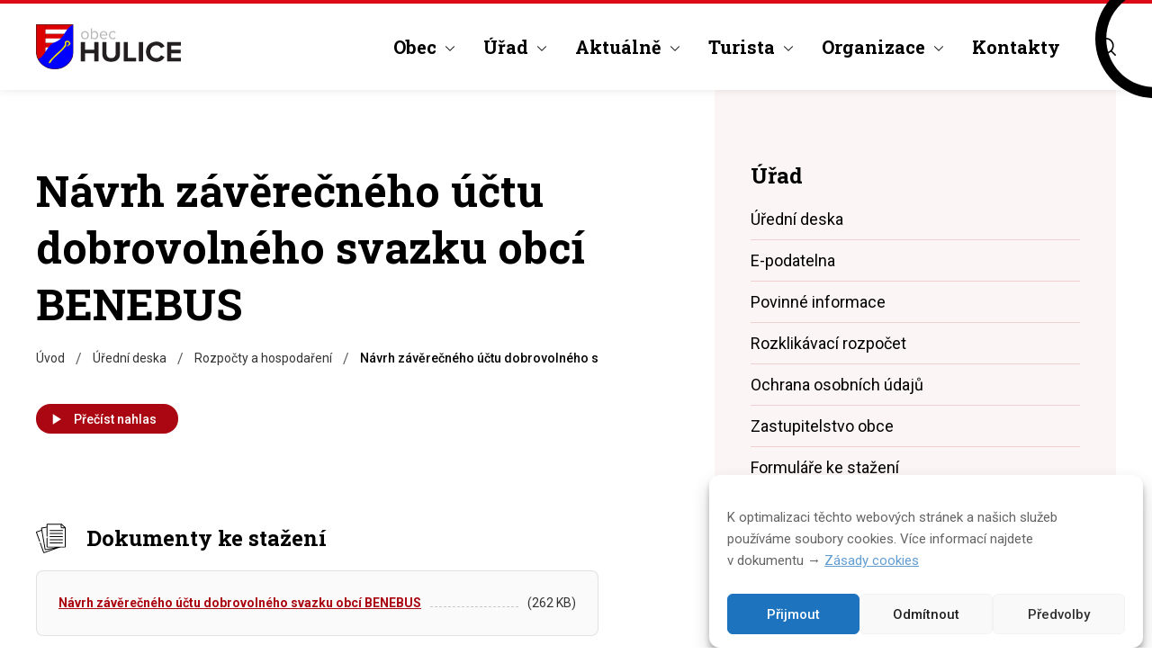

--- FILE ---
content_type: text/html; charset=UTF-8
request_url: https://www.hulice.cz/uredni-deska/rozpocty-a-hospodareni/navrh-zaverecneho-uctu-dobrovolneho-svazku-obci-benebus/
body_size: 10718
content:
<!DOCTYPE html>
<html lang="cs-CZ">

<head>
<meta charset="utf-8">

<title>Návrh závěrečného účtu dobrovolného svazku obcí BENEBUS | Obec Hulice</title>

<base href="https://www.hulice.cz/">

<meta http-equiv="X-UA-Compatible" content="IE=Edge">

<!--<meta name="author" content="Obec Hulice">-->
<meta name="description" content="">
<meta name="viewport" content="width=device-width, initial-scale=1">
<meta property="og:locale" content="cs_CZ">
<meta property="og:site_name" content="Obec Hulice">
<meta property="og:title" content="Návrh závěrečného účtu dobrovolného svazku obcí BENEBUS">
<meta property="og:url" content="https://www.hulice.cz/uredni-deska/rozpocty-a-hospodareni/navrh-zaverecneho-uctu-dobrovolneho-svazku-obci-benebus/">
<meta property="og:type" content="article">
<meta property="og:description" content="oficiální webové stránky">
<meta property="og:image" content="">

<meta name="msapplication-TileColor" content="#ffffff">
<meta name="msapplication-config" content="https://www.hulice.cz/wp-content/themes/hulicecz/assets/img/favicons/browserconfig.xml?v=OH2021">
<meta name="theme-color" content="#ffffff">

<link rel="apple-touch-icon" sizes="180x180" href="https://www.hulice.cz/wp-content/themes/hulicecz/assets/img/favicons/apple-touch-icon.png?v=OH2021">
<link rel="icon" type="image/png" sizes="32x32" href="https://www.hulice.cz/wp-content/themes/hulicecz/assets/img/favicons/favicon-32x32.png?v=OH2021">
<link rel="icon" type="image/png" sizes="16x16" href="https://www.hulice.cz/wp-content/themes/hulicecz/assets/img/favicons/favicon-16x16.png?v=OH2021">
<link rel="manifest" href="https://www.hulice.cz/wp-content/themes/hulicecz/assets/img/favicons/site.webmanifest?v=OH2021">
<link rel="mask-icon" href="https://www.hulice.cz/wp-content/themes/hulicecz/assets/img/favicons/safari-pinned-tab.svg?v=OH2021" color="#0000ff">
<link rel="shortcut icon" href="https://www.hulice.cz/wp-content/themes/hulicecz/assets/img/favicons/favicon.ico?v=OH2021">

<link rel="preconnect" href="https://fonts.googleapis.com">
<link rel="preconnect" href="https://fonts.gstatic.com" crossorigin>
<link href="https://fonts.googleapis.com/css2?family=Roboto+Slab:wght@400;700&family=Roboto:ital,wght@0,300;0,400;0,500;0,700;1,400&display=swap&amp;subset=latin-ext" rel="stylesheet">

<!-- Global site tag (gtag.js) - Google Analytics -->
<script async src="https://www.googletagmanager.com/gtag/js?id=UA-72570716-1"></script>
<script>
  window.dataLayer = window.dataLayer || [];
  function gtag(){dataLayer.push(arguments);}
  gtag('js', new Date());
  gtag('config', 'UA-72570716-1');
</script><meta name='robots' content='max-image-preview:large' />
	<style>img:is([sizes="auto" i], [sizes^="auto," i]) { contain-intrinsic-size: 3000px 1500px }</style>
	
<!-- Open Graph Meta Tags generated by Blog2Social 873 - https://www.blog2social.com -->
<meta property="og:title" content="Návrh závěrečného účtu dobrovolného svazku obcí BENEBUS"/>
<meta property="og:description" content=""/>
<meta property="og:url" content="/uredni-deska/rozpocty-a-hospodareni/navrh-zaverecneho-uctu-dobrovolneho-svazku-obci-benebus/"/>
<meta property="og:type" content="article"/>
<meta property="og:article:published_time" content="2021-10-01 09:05:23"/>
<meta property="og:article:modified_time" content="2021-10-01 09:05:23"/>
<!-- Open Graph Meta Tags generated by Blog2Social 873 - https://www.blog2social.com -->

<!-- Twitter Card generated by Blog2Social 873 - https://www.blog2social.com -->
<meta name="twitter:card" content="summary">
<meta name="twitter:title" content="Návrh závěrečného účtu dobrovolného svazku obcí BENEBUS"/>
<meta name="twitter:description" content=""/>
<!-- Twitter Card generated by Blog2Social 873 - https://www.blog2social.com -->
<meta name="author" content="webmaster"/>
<link rel='dns-prefetch' href='//static.addtoany.com' />
<link rel='dns-prefetch' href='//code.responsivevoice.org' />
<link rel='stylesheet' id='wp-block-library-css' href='https://www.hulice.cz/wp-includes/css/dist/block-library/style.min.css?ver=6.8.3' type='text/css' media='all' />
<style id='classic-theme-styles-inline-css' type='text/css'>
/*! This file is auto-generated */
.wp-block-button__link{color:#fff;background-color:#32373c;border-radius:9999px;box-shadow:none;text-decoration:none;padding:calc(.667em + 2px) calc(1.333em + 2px);font-size:1.125em}.wp-block-file__button{background:#32373c;color:#fff;text-decoration:none}
</style>
<style id='global-styles-inline-css' type='text/css'>
:root{--wp--preset--aspect-ratio--square: 1;--wp--preset--aspect-ratio--4-3: 4/3;--wp--preset--aspect-ratio--3-4: 3/4;--wp--preset--aspect-ratio--3-2: 3/2;--wp--preset--aspect-ratio--2-3: 2/3;--wp--preset--aspect-ratio--16-9: 16/9;--wp--preset--aspect-ratio--9-16: 9/16;--wp--preset--color--black: #000000;--wp--preset--color--cyan-bluish-gray: #abb8c3;--wp--preset--color--white: #ffffff;--wp--preset--color--pale-pink: #f78da7;--wp--preset--color--vivid-red: #cf2e2e;--wp--preset--color--luminous-vivid-orange: #ff6900;--wp--preset--color--luminous-vivid-amber: #fcb900;--wp--preset--color--light-green-cyan: #7bdcb5;--wp--preset--color--vivid-green-cyan: #00d084;--wp--preset--color--pale-cyan-blue: #8ed1fc;--wp--preset--color--vivid-cyan-blue: #0693e3;--wp--preset--color--vivid-purple: #9b51e0;--wp--preset--gradient--vivid-cyan-blue-to-vivid-purple: linear-gradient(135deg,rgba(6,147,227,1) 0%,rgb(155,81,224) 100%);--wp--preset--gradient--light-green-cyan-to-vivid-green-cyan: linear-gradient(135deg,rgb(122,220,180) 0%,rgb(0,208,130) 100%);--wp--preset--gradient--luminous-vivid-amber-to-luminous-vivid-orange: linear-gradient(135deg,rgba(252,185,0,1) 0%,rgba(255,105,0,1) 100%);--wp--preset--gradient--luminous-vivid-orange-to-vivid-red: linear-gradient(135deg,rgba(255,105,0,1) 0%,rgb(207,46,46) 100%);--wp--preset--gradient--very-light-gray-to-cyan-bluish-gray: linear-gradient(135deg,rgb(238,238,238) 0%,rgb(169,184,195) 100%);--wp--preset--gradient--cool-to-warm-spectrum: linear-gradient(135deg,rgb(74,234,220) 0%,rgb(151,120,209) 20%,rgb(207,42,186) 40%,rgb(238,44,130) 60%,rgb(251,105,98) 80%,rgb(254,248,76) 100%);--wp--preset--gradient--blush-light-purple: linear-gradient(135deg,rgb(255,206,236) 0%,rgb(152,150,240) 100%);--wp--preset--gradient--blush-bordeaux: linear-gradient(135deg,rgb(254,205,165) 0%,rgb(254,45,45) 50%,rgb(107,0,62) 100%);--wp--preset--gradient--luminous-dusk: linear-gradient(135deg,rgb(255,203,112) 0%,rgb(199,81,192) 50%,rgb(65,88,208) 100%);--wp--preset--gradient--pale-ocean: linear-gradient(135deg,rgb(255,245,203) 0%,rgb(182,227,212) 50%,rgb(51,167,181) 100%);--wp--preset--gradient--electric-grass: linear-gradient(135deg,rgb(202,248,128) 0%,rgb(113,206,126) 100%);--wp--preset--gradient--midnight: linear-gradient(135deg,rgb(2,3,129) 0%,rgb(40,116,252) 100%);--wp--preset--font-size--small: 13px;--wp--preset--font-size--medium: 20px;--wp--preset--font-size--large: 36px;--wp--preset--font-size--x-large: 42px;--wp--preset--spacing--20: 0.44rem;--wp--preset--spacing--30: 0.67rem;--wp--preset--spacing--40: 1rem;--wp--preset--spacing--50: 1.5rem;--wp--preset--spacing--60: 2.25rem;--wp--preset--spacing--70: 3.38rem;--wp--preset--spacing--80: 5.06rem;--wp--preset--shadow--natural: 6px 6px 9px rgba(0, 0, 0, 0.2);--wp--preset--shadow--deep: 12px 12px 50px rgba(0, 0, 0, 0.4);--wp--preset--shadow--sharp: 6px 6px 0px rgba(0, 0, 0, 0.2);--wp--preset--shadow--outlined: 6px 6px 0px -3px rgba(255, 255, 255, 1), 6px 6px rgba(0, 0, 0, 1);--wp--preset--shadow--crisp: 6px 6px 0px rgba(0, 0, 0, 1);}:where(.is-layout-flex){gap: 0.5em;}:where(.is-layout-grid){gap: 0.5em;}body .is-layout-flex{display: flex;}.is-layout-flex{flex-wrap: wrap;align-items: center;}.is-layout-flex > :is(*, div){margin: 0;}body .is-layout-grid{display: grid;}.is-layout-grid > :is(*, div){margin: 0;}:where(.wp-block-columns.is-layout-flex){gap: 2em;}:where(.wp-block-columns.is-layout-grid){gap: 2em;}:where(.wp-block-post-template.is-layout-flex){gap: 1.25em;}:where(.wp-block-post-template.is-layout-grid){gap: 1.25em;}.has-black-color{color: var(--wp--preset--color--black) !important;}.has-cyan-bluish-gray-color{color: var(--wp--preset--color--cyan-bluish-gray) !important;}.has-white-color{color: var(--wp--preset--color--white) !important;}.has-pale-pink-color{color: var(--wp--preset--color--pale-pink) !important;}.has-vivid-red-color{color: var(--wp--preset--color--vivid-red) !important;}.has-luminous-vivid-orange-color{color: var(--wp--preset--color--luminous-vivid-orange) !important;}.has-luminous-vivid-amber-color{color: var(--wp--preset--color--luminous-vivid-amber) !important;}.has-light-green-cyan-color{color: var(--wp--preset--color--light-green-cyan) !important;}.has-vivid-green-cyan-color{color: var(--wp--preset--color--vivid-green-cyan) !important;}.has-pale-cyan-blue-color{color: var(--wp--preset--color--pale-cyan-blue) !important;}.has-vivid-cyan-blue-color{color: var(--wp--preset--color--vivid-cyan-blue) !important;}.has-vivid-purple-color{color: var(--wp--preset--color--vivid-purple) !important;}.has-black-background-color{background-color: var(--wp--preset--color--black) !important;}.has-cyan-bluish-gray-background-color{background-color: var(--wp--preset--color--cyan-bluish-gray) !important;}.has-white-background-color{background-color: var(--wp--preset--color--white) !important;}.has-pale-pink-background-color{background-color: var(--wp--preset--color--pale-pink) !important;}.has-vivid-red-background-color{background-color: var(--wp--preset--color--vivid-red) !important;}.has-luminous-vivid-orange-background-color{background-color: var(--wp--preset--color--luminous-vivid-orange) !important;}.has-luminous-vivid-amber-background-color{background-color: var(--wp--preset--color--luminous-vivid-amber) !important;}.has-light-green-cyan-background-color{background-color: var(--wp--preset--color--light-green-cyan) !important;}.has-vivid-green-cyan-background-color{background-color: var(--wp--preset--color--vivid-green-cyan) !important;}.has-pale-cyan-blue-background-color{background-color: var(--wp--preset--color--pale-cyan-blue) !important;}.has-vivid-cyan-blue-background-color{background-color: var(--wp--preset--color--vivid-cyan-blue) !important;}.has-vivid-purple-background-color{background-color: var(--wp--preset--color--vivid-purple) !important;}.has-black-border-color{border-color: var(--wp--preset--color--black) !important;}.has-cyan-bluish-gray-border-color{border-color: var(--wp--preset--color--cyan-bluish-gray) !important;}.has-white-border-color{border-color: var(--wp--preset--color--white) !important;}.has-pale-pink-border-color{border-color: var(--wp--preset--color--pale-pink) !important;}.has-vivid-red-border-color{border-color: var(--wp--preset--color--vivid-red) !important;}.has-luminous-vivid-orange-border-color{border-color: var(--wp--preset--color--luminous-vivid-orange) !important;}.has-luminous-vivid-amber-border-color{border-color: var(--wp--preset--color--luminous-vivid-amber) !important;}.has-light-green-cyan-border-color{border-color: var(--wp--preset--color--light-green-cyan) !important;}.has-vivid-green-cyan-border-color{border-color: var(--wp--preset--color--vivid-green-cyan) !important;}.has-pale-cyan-blue-border-color{border-color: var(--wp--preset--color--pale-cyan-blue) !important;}.has-vivid-cyan-blue-border-color{border-color: var(--wp--preset--color--vivid-cyan-blue) !important;}.has-vivid-purple-border-color{border-color: var(--wp--preset--color--vivid-purple) !important;}.has-vivid-cyan-blue-to-vivid-purple-gradient-background{background: var(--wp--preset--gradient--vivid-cyan-blue-to-vivid-purple) !important;}.has-light-green-cyan-to-vivid-green-cyan-gradient-background{background: var(--wp--preset--gradient--light-green-cyan-to-vivid-green-cyan) !important;}.has-luminous-vivid-amber-to-luminous-vivid-orange-gradient-background{background: var(--wp--preset--gradient--luminous-vivid-amber-to-luminous-vivid-orange) !important;}.has-luminous-vivid-orange-to-vivid-red-gradient-background{background: var(--wp--preset--gradient--luminous-vivid-orange-to-vivid-red) !important;}.has-very-light-gray-to-cyan-bluish-gray-gradient-background{background: var(--wp--preset--gradient--very-light-gray-to-cyan-bluish-gray) !important;}.has-cool-to-warm-spectrum-gradient-background{background: var(--wp--preset--gradient--cool-to-warm-spectrum) !important;}.has-blush-light-purple-gradient-background{background: var(--wp--preset--gradient--blush-light-purple) !important;}.has-blush-bordeaux-gradient-background{background: var(--wp--preset--gradient--blush-bordeaux) !important;}.has-luminous-dusk-gradient-background{background: var(--wp--preset--gradient--luminous-dusk) !important;}.has-pale-ocean-gradient-background{background: var(--wp--preset--gradient--pale-ocean) !important;}.has-electric-grass-gradient-background{background: var(--wp--preset--gradient--electric-grass) !important;}.has-midnight-gradient-background{background: var(--wp--preset--gradient--midnight) !important;}.has-small-font-size{font-size: var(--wp--preset--font-size--small) !important;}.has-medium-font-size{font-size: var(--wp--preset--font-size--medium) !important;}.has-large-font-size{font-size: var(--wp--preset--font-size--large) !important;}.has-x-large-font-size{font-size: var(--wp--preset--font-size--x-large) !important;}
:where(.wp-block-post-template.is-layout-flex){gap: 1.25em;}:where(.wp-block-post-template.is-layout-grid){gap: 1.25em;}
:where(.wp-block-columns.is-layout-flex){gap: 2em;}:where(.wp-block-columns.is-layout-grid){gap: 2em;}
:root :where(.wp-block-pullquote){font-size: 1.5em;line-height: 1.6;}
</style>
<link rel='stylesheet' id='rv-style-css' href='https://www.hulice.cz/wp-content/plugins/responsivevoice-text-to-speech/includes/css/responsivevoice.css?ver=6.8.3' type='text/css' media='all' />
<link rel='stylesheet' id='cmplz-general-css' href='https://www.hulice.cz/wp-content/plugins/complianz-gdpr/assets/css/cookieblocker.min.css?ver=1766053681' type='text/css' media='all' />
<link rel='stylesheet' id='normalize-css' href='https://www.hulice.cz/wp-content/themes/hulicecz/assets/vendors/css/normalize.css' type='text/css' media='all' />
<link rel='stylesheet' id='lightcase-css' href='https://www.hulice.cz/wp-content/themes/hulicecz/assets/vendors/css/lightcase.css' type='text/css' media='all' />
<link rel='stylesheet' id='project-css-css' href='https://www.hulice.cz/wp-content/themes/hulicecz/assets/css/style.css?ver=1737052843' type='text/css' media='all' />
<link rel='stylesheet' id='addtoany-css' href='https://www.hulice.cz/wp-content/plugins/add-to-any/addtoany.min.css?ver=1.16' type='text/css' media='all' />
<script type="text/javascript" id="addtoany-core-js-before">
/* <![CDATA[ */
window.a2a_config=window.a2a_config||{};a2a_config.callbacks=[];a2a_config.overlays=[];a2a_config.templates={};a2a_localize = {
	Share: "Share",
	Save: "Save",
	Subscribe: "Subscribe",
	Email: "Email",
	Bookmark: "Bookmark",
	ShowAll: "Show all",
	ShowLess: "Show less",
	FindServices: "Find service(s)",
	FindAnyServiceToAddTo: "Instantly find any service to add to",
	PoweredBy: "Powered by",
	ShareViaEmail: "Share via email",
	SubscribeViaEmail: "Subscribe via email",
	BookmarkInYourBrowser: "Bookmark in your browser",
	BookmarkInstructions: "Press Ctrl+D or \u2318+D to bookmark this page",
	AddToYourFavorites: "Add to your favorites",
	SendFromWebOrProgram: "Send from any email address or email program",
	EmailProgram: "Email program",
	More: "More&#8230;",
	ThanksForSharing: "Thanks for sharing!",
	ThanksForFollowing: "Thanks for following!"
};
/* ]]> */
</script>
<script type="text/javascript" defer src="https://static.addtoany.com/menu/page.js" id="addtoany-core-js"></script>
<script type="text/javascript" src="https://www.hulice.cz/wp-includes/js/jquery/jquery.min.js?ver=3.7.1" id="jquery-core-js"></script>
<script type="text/javascript" src="https://www.hulice.cz/wp-includes/js/jquery/jquery-migrate.min.js?ver=3.4.1" id="jquery-migrate-js"></script>
<script type="text/javascript" defer src="https://www.hulice.cz/wp-content/plugins/add-to-any/addtoany.min.js?ver=1.1" id="addtoany-jquery-js"></script>
<script type="text/javascript" src="https://code.responsivevoice.org/responsivevoice.js?key=VttRzNGh" id="responsive-voice-js"></script>
<script type="text/javascript" src="https://www.hulice.cz/wp-includes/js/dist/hooks.min.js?ver=4d63a3d491d11ffd8ac6" id="wp-hooks-js"></script>
<script type="text/javascript" id="say-what-js-js-extra">
/* <![CDATA[ */
var say_what_data = {"replacements":{"blog2social|Customize & Schedule Social Media Posts|":"Sd\u00edlet na Facebook","blog2social|Custom Sharing & Scheduling|":"Sd\u00edlet \u010dl\u00e1nek","blog2social|Blog2Social: Autoposter|":"Soci\u00e1ln\u00ed s\u00edt\u011b","blog2social|Share|":"Sd\u00edlet","blog2social|Social Media Scheduling & Sharing|":"Pl\u00e1nov\u00e1n\u00ed a sd\u00edlen\u00ed na soci\u00e1ln\u00edch s\u00edt\u00edch","blog2social|Save as Draft|":"Ulo\u017eit jako koncept","blog2social|Share Now|":"Sd\u00edlet nyn\u00ed","blog2social|Write something about your post...|":"Napi\u0161te n\u011bco o tomto \u010dl\u00e1nku..."}};
/* ]]> */
</script>
<script type="text/javascript" src="https://www.hulice.cz/wp-content/plugins/say-what/assets/build/frontend.js?ver=fd31684c45e4d85aeb4e" id="say-what-js-js"></script>
<link rel="https://api.w.org/" href="https://www.hulice.cz/wp-json/" /><link rel="EditURI" type="application/rsd+xml" title="RSD" href="https://www.hulice.cz/xmlrpc.php?rsd" />
<meta name="generator" content="WordPress 6.8.3" />
<link rel="canonical" href="https://www.hulice.cz/uredni-deska/rozpocty-a-hospodareni/navrh-zaverecneho-uctu-dobrovolneho-svazku-obci-benebus/" />
<link rel='shortlink' href='https://www.hulice.cz/?p=567' />
<link rel="alternate" title="oEmbed (JSON)" type="application/json+oembed" href="https://www.hulice.cz/wp-json/oembed/1.0/embed?url=https%3A%2F%2Fwww.hulice.cz%2Furedni-deska%2Frozpocty-a-hospodareni%2Fnavrh-zaverecneho-uctu-dobrovolneho-svazku-obci-benebus%2F" />
<link rel="alternate" title="oEmbed (XML)" type="text/xml+oembed" href="https://www.hulice.cz/wp-json/oembed/1.0/embed?url=https%3A%2F%2Fwww.hulice.cz%2Furedni-deska%2Frozpocty-a-hospodareni%2Fnavrh-zaverecneho-uctu-dobrovolneho-svazku-obci-benebus%2F&#038;format=xml" />
			<style>.cmplz-hidden {
					display: none !important;
				}</style>
</head>

<body data-cmplz=1 class="wp-singular _urednideska-template-default single single-_urednideska postid-567 wp-theme-hulicecz">

<main role="main" id="main">

<header id="header">
	
<div class="content-wrapper header-wrapper">
<a href="https://www.hulice.cz/" title="Obec Hulice [Úvodní stránka]" id="logo"><img src="https://www.hulice.cz/wp-content/uploads/2021/09/hulice-logo.svg" alt="Obec Hulice" width="1" height="1"></a><nav class="menu-navigace-container"><ul id="menu" class=""><li class="menu-item menu-item-type-post_type menu-item-object-page menu-item-has-children menu-item-96"><a href="https://www.hulice.cz/obec/">Obec</a>
<ul class="sub-menu">
	<li class="menu-item menu-item-type-post_type menu-item-object-page menu-item-119"><a href="https://www.hulice.cz/obec/historie-obce/">Historie obce</a></li>
	<li class="menu-item menu-item-type-post_type menu-item-object-page menu-item-120"><a href="https://www.hulice.cz/obec/fotogalerie/">Fotogalerie</a></li>
	<li class="menu-item menu-item-type-post_type menu-item-object-page menu-item-121"><a href="https://www.hulice.cz/obec/uzemni-plan-obce/">Územní plán obce</a></li>
	<li class="menu-item menu-item-type-post_type menu-item-object-page menu-item-122"><a href="https://www.hulice.cz/obec/plan-rozvoje-obce/">Plán rozvoje obce</a></li>
	<li class="menu-item menu-item-type-post_type menu-item-object-page menu-item-123"><a href="https://www.hulice.cz/obec/vodovod-kanalizace/">Vodovod / kanalizace</a></li>
	<li class="menu-item menu-item-type-post_type menu-item-object-page menu-item-124"><a href="https://www.hulice.cz/obec/planovane-odstavky-cez-distribuce/">Plánované odstávky ČEZ Distribuce</a></li>
	<li class="menu-item menu-item-type-post_type menu-item-object-page menu-item-113"><a href="https://www.hulice.cz/obec/sluzby-v-obci/">Služby v obci</a></li>
	<li class="menu-item menu-item-type-post_type menu-item-object-page menu-item-604"><a href="https://www.hulice.cz/obec/projekt-pro-zdravejsi-atraktivnejsi-a-bezpecnejsi-hulice/">Projekt: Pro zdravější, atraktivnější a bezpečnější Hulice</a></li>
	<li class="menu-item menu-item-type-post_type menu-item-object-page menu-item-678"><a href="https://www.hulice.cz/obec/rozbory-vody/">Rozbory pitné vody</a></li>
	<li class="menu-item menu-item-type-post_type menu-item-object-page menu-item-745"><a href="https://www.hulice.cz/obec/provozni-rad-a-podminky-zapujcky-salu-kd-hulice/">Provozní řád a podmínky zápůjčky sálu KD Hulice</a></li>
	<li class="menu-item menu-item-type-post_type menu-item-object-page menu-item-744"><a href="https://www.hulice.cz/obec/zasady-poskytovani-prispevku-obce/">Zásady poskytování příspěvku z rozpočtu obce</a></li>
	<li class="menu-item menu-item-type-post_type menu-item-object-page menu-item-770"><a href="https://www.hulice.cz/obec/projekt-privetive-komunikujici-obec-hulice/">Projekt: Přívětivě komunikující obec Hulice</a></li>
	<li class="menu-item menu-item-type-post_type menu-item-object-page menu-item-778"><a href="https://www.hulice.cz/obec/projekt-rekonstrukce-verejneho-osvetleni-v-obci-hulice/">Projekt : Rekonstrukce veřejného osvětlení v obci Hulice</a></li>
	<li class="menu-item menu-item-type-post_type menu-item-object-page menu-item-781"><a href="https://www.hulice.cz/obec/vystrahy-chmu-na-prirodni-jevy/">Výstrahy ČHMÚ na přírodní jevy</a></li>
	<li class="menu-item menu-item-type-post_type menu-item-object-page menu-item-1560"><a href="https://www.hulice.cz/obec/provozni-rad-viceuceloveho-hriste/">Provozní řád víceúčelového hřiště</a></li>
</ul>
</li>
<li class="menu-item menu-item-type-post_type menu-item-object-page menu-item-has-children menu-item-97"><a href="https://www.hulice.cz/urad/">Úřad</a>
<ul class="sub-menu">
	<li class="menu-item menu-item-type-post_type_archive menu-item-object-_urednideska menu-item-164"><a href="https://www.hulice.cz/uredni-deska/">Úřední deska</a></li>
	<li class="menu-item menu-item-type-post_type menu-item-object-page menu-item-115"><a href="https://www.hulice.cz/urad/e-podatelna/">E-podatelna</a></li>
	<li class="menu-item menu-item-type-post_type menu-item-object-page menu-item-192"><a href="https://www.hulice.cz/urad/povinne-informace/">Povinné informace</a></li>
	<li class="menu-item menu-item-type-post_type menu-item-object-page menu-item-148"><a href="https://www.hulice.cz/urad/rozklikavaci-rozpocet/">Rozklikávací rozpočet</a></li>
	<li class="menu-item menu-item-type-post_type menu-item-object-page menu-item-116"><a href="https://www.hulice.cz/urad/ochrana-osobnich-udaju/">Ochrana osobních údajů</a></li>
	<li class="menu-item menu-item-type-post_type menu-item-object-page menu-item-117"><a href="https://www.hulice.cz/urad/zastupitelstvo-obce/">Zastupitelstvo obce</a></li>
	<li class="menu-item menu-item-type-post_type menu-item-object-page menu-item-118"><a href="https://www.hulice.cz/urad/formulare-ke-stazeni/">Formuláře ke stažení</a></li>
	<li class="menu-item menu-item-type-post_type menu-item-object-page menu-item-789"><a href="https://www.hulice.cz/urad/obecne-zavazne-vyhlasky/">Obecně závazné vyhlášky a nařízení</a></li>
	<li class="menu-item menu-item-type-post_type menu-item-object-page menu-item-821"><a href="https://www.hulice.cz/urad/verejne-zakazky-obce/">Veřejné zakázky obce</a></li>
</ul>
</li>
<li class="menu-item menu-item-type-post_type_archive menu-item-object-_aktuality menu-item-has-children menu-item-98"><a href="https://www.hulice.cz/aktuality/">Aktuálně</a>
<ul class="sub-menu">
	<li class="menu-item menu-item-type-post_type_archive menu-item-object-_aktuality menu-item-142"><a href="https://www.hulice.cz/aktuality/">Aktuality</a></li>
	<li class="menu-item menu-item-type-post_type_archive menu-item-object-_akce menu-item-144"><a href="https://www.hulice.cz/akce/">Přehled kulturních akcí</a></li>
	<li class="menu-item menu-item-type-post_type menu-item-object-page menu-item-145"><a href="https://www.hulice.cz/hlaseni-rozhlasu/">Hlášení rozhlasu</a></li>
</ul>
</li>
<li class="menu-item menu-item-type-post_type menu-item-object-page menu-item-has-children menu-item-99"><a href="https://www.hulice.cz/turista/">Turista</a>
<ul class="sub-menu">
	<li class="menu-item menu-item-type-post_type menu-item-object-page menu-item-110"><a href="https://www.hulice.cz/turista/vceli-svet/">Včelí svět</a></li>
	<li class="menu-item menu-item-type-post_type menu-item-object-page menu-item-111"><a href="https://www.hulice.cz/turista/vodni-dum/">Vodní dům</a></li>
	<li class="menu-item menu-item-type-post_type menu-item-object-page menu-item-112"><a href="https://www.hulice.cz/turista/turistika-a-sport/">Turistika a sport</a></li>
</ul>
</li>
<li class="menu-item menu-item-type-post_type menu-item-object-page menu-item-has-children menu-item-100"><a href="https://www.hulice.cz/organizace/">Organizace</a>
<ul class="sub-menu">
	<li class="menu-item menu-item-type-post_type menu-item-object-page menu-item-102"><a href="https://www.hulice.cz/organizace/sdh-hulice/">SDH Hulice</a></li>
	<li class="menu-item menu-item-type-post_type menu-item-object-page menu-item-103"><a href="https://www.hulice.cz/organizace/mo-crs-hulice/">MO ČRS Hulice</a></li>
	<li class="menu-item menu-item-type-post_type menu-item-object-page menu-item-104"><a href="https://www.hulice.cz/organizace/tj-zelivan-hulice/">TJ Želivan Hulice</a></li>
	<li class="menu-item menu-item-type-post_type menu-item-object-page menu-item-105"><a href="https://www.hulice.cz/organizace/ms-jedlina-hulice/">MS Jedlina Hulice</a></li>
	<li class="menu-item menu-item-type-post_type menu-item-object-page menu-item-106"><a href="https://www.hulice.cz/organizace/ms-hulice/">MŠ Hulice</a></li>
</ul>
</li>
<li class="menu-item menu-item-type-post_type menu-item-object-page menu-item-101"><a href="https://www.hulice.cz/kontakty/">Kontakty</a></li>
</ul></nav>
<div id="searchform">
    <form action="https://www.hulice.cz/" method="get" autocomplete="off" role="search">
    <fieldset>
        <legend>Vyhledání</legend>
        <p>
            <label for="s">Vyhledání</label>
            <input type="text" name="s" id="s" placeholder="Hledaný výraz..." required>
            <input id="s-button" type="image" src="https://www.hulice.cz/wp-content/themes/hulicecz/assets/img/loupe.svg" alt="Vyhledat">
        </p>
    </fieldset>
    </form>
    <button id="searchform-button">Vyhledat</button>
</div>

</div>

</header>

<div id="main-wrapper" class="content-wrapper layout-wrapper"><div class="col-content"><div id="page-header"><h1 class="h1">Návrh závěrečného účtu dobrovolného svazku obcí BENEBUS</h1><div id="breadcrumb" class="animated fadeIn"><div class="breadcrumb-wrapper"><span property="itemListElement" typeof="ListItem"><a property="item" typeof="WebPage" title="Přejít na Obec Hulice." href="https://www.hulice.cz" class="home" ><span property="name">Úvod</span></a><meta property="position" content="1"></span>&nbsp;/&nbsp;<span property="itemListElement" typeof="ListItem"><a property="item" typeof="WebPage" title="Přejít na Úřední deska." href="https://www.hulice.cz/uredni-deska/" class="archive post-_urednideska-archive" ><span property="name">Úřední deska</span></a><meta property="position" content="2"></span>&nbsp;/&nbsp;<span property="itemListElement" typeof="ListItem"><a property="item" typeof="WebPage" title="Go to the Rozpočty a hospodaření Kategorie archives." href="https://www.hulice.cz/uredni-deska/rozpocty-a-hospodareni/" class="taxonomy taxonomy_urednideska" ><span property="name">Rozpočty a hospodaření</span></a><meta property="position" content="3"></span>&nbsp;/&nbsp;<span property="itemListElement" typeof="ListItem"><span property="name" class="post post-_urednideska current-item">Návrh závěrečného účtu dobrovolného svazku obcí BENEBUS</span><meta property="url" content="https://www.hulice.cz/uredni-deska/rozpocty-a-hospodareni/navrh-zaverecneho-uctu-dobrovolneho-svazku-obci-benebus/"><meta property="position" content="4"></span></div></div></div>	<button id="btn-play" class="btn small">Přečíst nahlas</button>
<div class="content-page clearfix">

  <div id="post-documents">
    <header>
        <h3>Dokumenty ke stažení</h3>
    </header>
    <ul>
    
          <li>
            <h4><a href="https://www.hulice.cz/wp-content/uploads/2021/09/zaverecny-ucet-2019-benebus-1.pdf" title="">Návrh závěrečného účtu dobrovolného svazku obcí BENEBUS</a></h4>
            <span></span>
            <small>(262 KB)</small>
          </li>    </ul>
  </div>

</div>

</div><div class="col-sidebar">
<nav class="menu-navigace-container"><h2>Úřad</h2><ul><li class="menu-item menu-item-type-post_type_archive menu-item-object-_urednideska menu-item-164"><a href="https://www.hulice.cz/uredni-deska/">Úřední deska</a></li>
<li class="menu-item menu-item-type-post_type menu-item-object-page menu-item-115"><a href="https://www.hulice.cz/urad/e-podatelna/">E-podatelna</a></li>
<li class="menu-item menu-item-type-post_type menu-item-object-page menu-item-192"><a href="https://www.hulice.cz/urad/povinne-informace/">Povinné informace</a></li>
<li class="menu-item menu-item-type-post_type menu-item-object-page menu-item-148"><a href="https://www.hulice.cz/urad/rozklikavaci-rozpocet/">Rozklikávací rozpočet</a></li>
<li class="menu-item menu-item-type-post_type menu-item-object-page menu-item-116"><a href="https://www.hulice.cz/urad/ochrana-osobnich-udaju/">Ochrana osobních údajů</a></li>
<li class="menu-item menu-item-type-post_type menu-item-object-page menu-item-117"><a href="https://www.hulice.cz/urad/zastupitelstvo-obce/">Zastupitelstvo obce</a></li>
<li class="menu-item menu-item-type-post_type menu-item-object-page menu-item-118"><a href="https://www.hulice.cz/urad/formulare-ke-stazeni/">Formuláře ke stažení</a></li>
<li class="menu-item menu-item-type-post_type menu-item-object-page menu-item-789"><a href="https://www.hulice.cz/urad/obecne-zavazne-vyhlasky/">Obecně závazné vyhlášky a nařízení</a></li>
<li class="menu-item menu-item-type-post_type menu-item-object-page menu-item-821"><a href="https://www.hulice.cz/urad/verejne-zakazky-obce/">Veřejné zakázky obce</a></li>
</ul></nav>
<div class="banner hlaseni-rozhlasu">
    <a href="https://www.hulice.cz/hlaseni-rozhlasu/" title="Hlášení rozhlasu">
      <figure>
        <img loading="lazy" src="https://www.hulice.cz/wp-content/themes/hulicecz/assets/img/ico-megaphone.svg" alt="" width="100" height="100">
        <figcaption><h3>Hlášení rozhlasu</h3></figcaption>
      </figure>
    </a>
  </div>

  <div class="banner kuchyne-vega">
    <a href="https://www.hulice.cz/obec/sluzby-v-obci/" title="Kuchyně Vega">
      <figure>
      <img loading="lazy" src="https://www.hulice.cz/wp-content/themes/hulicecz/assets/img/ico-cooker.svg" alt="" width="100" height="100">
        <figcaption><h3>Kuchyně Vega</h3></figcaption>
      </figure>
    </a>
  </div>

  <div class="banner facebook-stranka">
    <a href="https://www.facebook.com/ObecHulice33/" title="Facebook stránka" target="_blank">
      <figure>
      <img loading="lazy" src="https://www.hulice.cz/wp-content/themes/hulicecz/assets/img/ico-facebook-thumb.svg" alt="" width="100" height="100">
        <figcaption><h3>Facebook stránka</h3></figcaption>
      </figure>
    </a>
  </div><div class="weather-info">
    <script src="https://www.in-pocasi.cz/pocasi-na-web/pocasi-na-web.php?typ=light&amp;layout=pruh&amp;region=10&amp;barva-den=125887&amp;barva-teplota=125887&amp;dni=4"></script>
</div>

<div class="weather-desc tac">
    <small>Předpověď počasí přináší služba <a href="https://www.in-pocasi.cz/predpoved-pocasi/" title="In-počasí" target="blank" rel="nofollow">In-počasí</a>.</small>
</div></div></div><!--/layout-wrapper-->
<div id="overlay"></div>

</main><!--/main-->

<footer id="footer">
	
<div class="content-wrapper">
	<div class="flex-wrapper col-4">

		<div class="item">
			<h3>Kontakt</h3>
			<p>Obec Hulice<br />
Hulice 33, 257 63<br />
Trhový Štěpánov</p>
<p>+420 725 934 221 (úřad)<br />
+420 724 181 382 (starosta)</p>
<p><a href="mailto:ou.hulice@cmail.cz">ou.hulice@cmail.cz</a></p>
			<p><a href="https://www.facebook.com/ObecHulice33/" title="Sledujte nás na Facebooku" class="btn small fb" target="_blank">Jsme na Facebooku</a></p>
		</div>

		<div class="item">
			<h3>Úřední hodiny</h3>
			<p>Pondělí<br />
9:00 – 12:00 / 13:00 – 16:00</p>
<p>Středa<br />
9:00 – 12:00</p>
		</div>

		<div class="item">
			<nav class="menu-navigace-container"><h3>Úřad</h3><ul><li class="menu-item menu-item-type-post_type_archive menu-item-object-_urednideska menu-item-164"><a href="https://www.hulice.cz/uredni-deska/">Úřední deska</a></li>
<li class="menu-item menu-item-type-post_type menu-item-object-page menu-item-115"><a href="https://www.hulice.cz/urad/e-podatelna/">E-podatelna</a></li>
<li class="menu-item menu-item-type-post_type menu-item-object-page menu-item-192"><a href="https://www.hulice.cz/urad/povinne-informace/">Povinné informace</a></li>
<li class="menu-item menu-item-type-post_type menu-item-object-page menu-item-148"><a href="https://www.hulice.cz/urad/rozklikavaci-rozpocet/">Rozklikávací rozpočet</a></li>
<li class="menu-item menu-item-type-post_type menu-item-object-page menu-item-116"><a href="https://www.hulice.cz/urad/ochrana-osobnich-udaju/">Ochrana osobních údajů</a></li>
<li class="menu-item menu-item-type-post_type menu-item-object-page menu-item-117"><a href="https://www.hulice.cz/urad/zastupitelstvo-obce/">Zastupitelstvo obce</a></li>
<li class="menu-item menu-item-type-post_type menu-item-object-page menu-item-118"><a href="https://www.hulice.cz/urad/formulare-ke-stazeni/">Formuláře ke stažení</a></li>
<li class="menu-item menu-item-type-post_type menu-item-object-page menu-item-789"><a href="https://www.hulice.cz/urad/obecne-zavazne-vyhlasky/">Obecně závazné vyhlášky a nařízení</a></li>
<li class="menu-item menu-item-type-post_type menu-item-object-page menu-item-821"><a href="https://www.hulice.cz/urad/verejne-zakazky-obce/">Veřejné zakázky obce</a></li>
</ul></nav>		</div>

		<div class="item">
			<nav class="menu-odkazy-container"><h3>Odkazy</h3><ul><li class="menu-item menu-item-type-custom menu-item-object-custom menu-item-6"><a target="_blank" href="https://www.blanik.net/">Kraj Blanických rytířů</a></li>
<li class="menu-item menu-item-type-custom menu-item-object-custom menu-item-7"><a target="_blank" href="https://www.csopvlasim.cz/">ČSOP Vlašim</a></li>
<li class="menu-item menu-item-type-custom menu-item-object-custom menu-item-8"><a target="_blank" href="https://www.mesto-vlasim.cz/">Město Vlašim</a></li>
<li class="menu-item menu-item-type-custom menu-item-object-custom menu-item-9"><a target="_blank" href="http://www.ekoso.cz/">EKOSO</a></li>
</ul></nav>		</div>

	</div>
</div>

<div class="copyright">
	<div class="content-wrapper">

		<div class="flex-wrapper col-2">
			<div class="item">
				&copy;&nbsp;2026&nbsp;<strong>www.hulice.cz</strong>
				<nav class="menu-odkazy-2-container"><ul id="menu-odkazy-2" class="menu"><li class="menu-item menu-item-type-post_type menu-item-object-page menu-item-108"><a href="https://www.hulice.cz/prohlaseni-o-pristupnosti/">Prohlášení o přístupnosti</a></li>
<li class="menu-item menu-item-type-post_type menu-item-object-page menu-item-109"><a href="https://www.hulice.cz/prohlaseni-o-ochrane-soukromi/">Prohlášení o ochraně soukromí</a></li>
<li class="menu-item menu-item-type-post_type menu-item-object-page menu-item-852"><a href="https://www.hulice.cz/zasady-cookies-eu/">Zásady cookies (EU)</a></li>
</ul></nav>				<div class="lang-switcher">
					<a href="https://www.hulice.cz/hulice-en/" title="Hulice (EN)"><img loading="lazy" src="https://www.hulice.cz/wp-content/themes/hulicecz/assets/img/united-kingdom.svg" alt="en" width="24" height="24"></a>
					<a href="https://www.hulice.cz/hulice-de/" title="Hulice (DE)"><img loading="lazy" src="https://www.hulice.cz/wp-content/themes/hulicecz/assets/img/germany.svg" alt="de" width="24" height="24"></a>
				</div>
			</div>

			<div class="item tar">
				<div class="fontsize-switcher">
					<h4>Změna velikosti písma na webu</h4>
					<div>
						<button data-size="" title="Standardní velikost 16">A</button>
						<button data-size="12" title="Velikost 18">A</button>
						<button data-size="14" title="Velikost 20">A</button>
					</div>
				</div>
			</div>
		</div>

	</div>
</div>

<script type="speculationrules">
{"prefetch":[{"source":"document","where":{"and":[{"href_matches":"\/*"},{"not":{"href_matches":["\/wp-*.php","\/wp-admin\/*","\/wp-content\/uploads\/*","\/wp-content\/*","\/wp-content\/plugins\/*","\/wp-content\/themes\/hulicecz\/*","\/*\\?(.+)"]}},{"not":{"selector_matches":"a[rel~=\"nofollow\"]"}},{"not":{"selector_matches":".no-prefetch, .no-prefetch a"}}]},"eagerness":"conservative"}]}
</script>

<!-- Consent Management powered by Complianz | GDPR/CCPA Cookie Consent https://wordpress.org/plugins/complianz-gdpr -->
<div id="cmplz-cookiebanner-container"><div class="cmplz-cookiebanner cmplz-hidden banner-1 bottom-right-view-preferences optin cmplz-bottom-right cmplz-categories-type-view-preferences" aria-modal="true" data-nosnippet="true" role="dialog" aria-live="polite" aria-labelledby="cmplz-header-1-optin" aria-describedby="cmplz-message-1-optin">
	<div class="cmplz-header">
		<div class="cmplz-logo"></div>
		<div class="cmplz-title" id="cmplz-header-1-optin">Spravovat souhlas s cookies</div>
		<div class="cmplz-close" tabindex="0" role="button" aria-label="Zavřít dialogové okno">
			<svg aria-hidden="true" focusable="false" data-prefix="fas" data-icon="times" class="svg-inline--fa fa-times fa-w-11" role="img" xmlns="http://www.w3.org/2000/svg" viewBox="0 0 352 512"><path fill="currentColor" d="M242.72 256l100.07-100.07c12.28-12.28 12.28-32.19 0-44.48l-22.24-22.24c-12.28-12.28-32.19-12.28-44.48 0L176 189.28 75.93 89.21c-12.28-12.28-32.19-12.28-44.48 0L9.21 111.45c-12.28 12.28-12.28 32.19 0 44.48L109.28 256 9.21 356.07c-12.28 12.28-12.28 32.19 0 44.48l22.24 22.24c12.28 12.28 32.2 12.28 44.48 0L176 322.72l100.07 100.07c12.28 12.28 32.2 12.28 44.48 0l22.24-22.24c12.28-12.28 12.28-32.19 0-44.48L242.72 256z"></path></svg>
		</div>
	</div>

	<div class="cmplz-divider cmplz-divider-header"></div>
	<div class="cmplz-body">
		<div class="cmplz-message" id="cmplz-message-1-optin"><div id="cookieconsent:desc" class="cc-message">K optimalizaci těchto webových stránek a našich služeb používáme soubory cookies. Více informací najdete v dokumentu → <a href="https://hulice.cz/zasady-cookies-eu/">Zásady cookies</a></div></div>
		<!-- categories start -->
		<div class="cmplz-categories">
			<details class="cmplz-category cmplz-functional" >
				<summary>
						<span class="cmplz-category-header">
							<span class="cmplz-category-title">Funkční</span>
							<span class='cmplz-always-active'>
								<span class="cmplz-banner-checkbox">
									<input type="checkbox"
										   id="cmplz-functional-optin"
										   data-category="cmplz_functional"
										   class="cmplz-consent-checkbox cmplz-functional"
										   size="40"
										   value="1"/>
									<label class="cmplz-label" for="cmplz-functional-optin"><span class="screen-reader-text">Funkční</span></label>
								</span>
								Vždy aktivní							</span>
							<span class="cmplz-icon cmplz-open">
								<svg xmlns="http://www.w3.org/2000/svg" viewBox="0 0 448 512"  height="18" ><path d="M224 416c-8.188 0-16.38-3.125-22.62-9.375l-192-192c-12.5-12.5-12.5-32.75 0-45.25s32.75-12.5 45.25 0L224 338.8l169.4-169.4c12.5-12.5 32.75-12.5 45.25 0s12.5 32.75 0 45.25l-192 192C240.4 412.9 232.2 416 224 416z"/></svg>
							</span>
						</span>
				</summary>
				<div class="cmplz-description">
					<span class="cmplz-description-functional">Technické uložení nebo přístup je nezbytně nutný pro legitimní účel umožnění použití konkrétní služby, kterou si odběratel nebo uživatel výslovně vyžádal, nebo pouze za účelem provedení přenosu sdělení prostřednictvím sítě elektronických komunikací.</span>
				</div>
			</details>

			<details class="cmplz-category cmplz-preferences" >
				<summary>
						<span class="cmplz-category-header">
							<span class="cmplz-category-title">Předvolby</span>
							<span class="cmplz-banner-checkbox">
								<input type="checkbox"
									   id="cmplz-preferences-optin"
									   data-category="cmplz_preferences"
									   class="cmplz-consent-checkbox cmplz-preferences"
									   size="40"
									   value="1"/>
								<label class="cmplz-label" for="cmplz-preferences-optin"><span class="screen-reader-text">Předvolby</span></label>
							</span>
							<span class="cmplz-icon cmplz-open">
								<svg xmlns="http://www.w3.org/2000/svg" viewBox="0 0 448 512"  height="18" ><path d="M224 416c-8.188 0-16.38-3.125-22.62-9.375l-192-192c-12.5-12.5-12.5-32.75 0-45.25s32.75-12.5 45.25 0L224 338.8l169.4-169.4c12.5-12.5 32.75-12.5 45.25 0s12.5 32.75 0 45.25l-192 192C240.4 412.9 232.2 416 224 416z"/></svg>
							</span>
						</span>
				</summary>
				<div class="cmplz-description">
					<span class="cmplz-description-preferences">Technické uložení nebo přístup je nezbytný pro legitimní účel ukládání preferencí, které nejsou požadovány odběratelem nebo uživatelem.</span>
				</div>
			</details>

			<details class="cmplz-category cmplz-statistics" >
				<summary>
						<span class="cmplz-category-header">
							<span class="cmplz-category-title">Statistiky</span>
							<span class="cmplz-banner-checkbox">
								<input type="checkbox"
									   id="cmplz-statistics-optin"
									   data-category="cmplz_statistics"
									   class="cmplz-consent-checkbox cmplz-statistics"
									   size="40"
									   value="1"/>
								<label class="cmplz-label" for="cmplz-statistics-optin"><span class="screen-reader-text">Statistiky</span></label>
							</span>
							<span class="cmplz-icon cmplz-open">
								<svg xmlns="http://www.w3.org/2000/svg" viewBox="0 0 448 512"  height="18" ><path d="M224 416c-8.188 0-16.38-3.125-22.62-9.375l-192-192c-12.5-12.5-12.5-32.75 0-45.25s32.75-12.5 45.25 0L224 338.8l169.4-169.4c12.5-12.5 32.75-12.5 45.25 0s12.5 32.75 0 45.25l-192 192C240.4 412.9 232.2 416 224 416z"/></svg>
							</span>
						</span>
				</summary>
				<div class="cmplz-description">
					<span class="cmplz-description-statistics">Technické uložení nebo přístup, který se používá výhradně pro statistické účely.</span>
					<span class="cmplz-description-statistics-anonymous">Technické uložení nebo přístup, který se používá výhradně pro anonymní statistické účely. Bez předvolání, dobrovolného plnění ze strany vašeho Poskytovatele internetových služeb nebo dalších záznamů od třetí strany nelze informace, uložené nebo získané pouze pro tento účel, obvykle použít k vaší identifikaci.</span>
				</div>
			</details>
			<details class="cmplz-category cmplz-marketing" >
				<summary>
						<span class="cmplz-category-header">
							<span class="cmplz-category-title">Marketing</span>
							<span class="cmplz-banner-checkbox">
								<input type="checkbox"
									   id="cmplz-marketing-optin"
									   data-category="cmplz_marketing"
									   class="cmplz-consent-checkbox cmplz-marketing"
									   size="40"
									   value="1"/>
								<label class="cmplz-label" for="cmplz-marketing-optin"><span class="screen-reader-text">Marketing</span></label>
							</span>
							<span class="cmplz-icon cmplz-open">
								<svg xmlns="http://www.w3.org/2000/svg" viewBox="0 0 448 512"  height="18" ><path d="M224 416c-8.188 0-16.38-3.125-22.62-9.375l-192-192c-12.5-12.5-12.5-32.75 0-45.25s32.75-12.5 45.25 0L224 338.8l169.4-169.4c12.5-12.5 32.75-12.5 45.25 0s12.5 32.75 0 45.25l-192 192C240.4 412.9 232.2 416 224 416z"/></svg>
							</span>
						</span>
				</summary>
				<div class="cmplz-description">
					<span class="cmplz-description-marketing">Technické uložení nebo přístup je nutný k vytvoření uživatelských profilů za účelem zasílání reklamy nebo sledování uživatele na webových stránkách nebo několika webových stránkách pro podobné marketingové účely.</span>
				</div>
			</details>
		</div><!-- categories end -->
			</div>

	<div class="cmplz-links cmplz-information">
		<ul>
			<li><a class="cmplz-link cmplz-manage-options cookie-statement" href="#" data-relative_url="#cmplz-manage-consent-container">Spravovat možnosti</a></li>
			<li><a class="cmplz-link cmplz-manage-third-parties cookie-statement" href="#" data-relative_url="#cmplz-cookies-overview">Spravovat služby</a></li>
			<li><a class="cmplz-link cmplz-manage-vendors tcf cookie-statement" href="#" data-relative_url="#cmplz-tcf-wrapper">Správa {vendor_count} prodejců</a></li>
			<li><a class="cmplz-link cmplz-external cmplz-read-more-purposes tcf" target="_blank" rel="noopener noreferrer nofollow" href="https://cookiedatabase.org/tcf/purposes/" aria-label="Read more about TCF purposes on Cookie Database">Přečtěte si více o těchto účelech</a></li>
		</ul>
			</div>

	<div class="cmplz-divider cmplz-footer"></div>

	<div class="cmplz-buttons">
		<button class="cmplz-btn cmplz-accept">Přijmout</button>
		<button class="cmplz-btn cmplz-deny">Odmítnout</button>
		<button class="cmplz-btn cmplz-view-preferences">Předvolby</button>
		<button class="cmplz-btn cmplz-save-preferences">Uložit předvolby</button>
		<a class="cmplz-btn cmplz-manage-options tcf cookie-statement" href="#" data-relative_url="#cmplz-manage-consent-container">Předvolby</a>
			</div>

	
	<div class="cmplz-documents cmplz-links">
		<ul>
			<li><a class="cmplz-link cookie-statement" href="#" data-relative_url="">{title}</a></li>
			<li><a class="cmplz-link privacy-statement" href="#" data-relative_url="">{title}</a></li>
			<li><a class="cmplz-link impressum" href="#" data-relative_url="">{title}</a></li>
		</ul>
			</div>
</div>
</div>
					<div id="cmplz-manage-consent" data-nosnippet="true"><button class="cmplz-btn cmplz-hidden cmplz-manage-consent manage-consent-1">Spravovat souhlas</button>

</div><script type="text/javascript" src="https://www.hulice.cz/wp-content/themes/hulicecz/assets/vendors/js/jquery.events.touch.js?ver=1.5.0" id="events-touch-js"></script>
<script type="text/javascript" src="https://www.hulice.cz/wp-content/themes/hulicecz/assets/vendors/js/lightcase.js?ver=2.5.0" id="lightcase-js"></script>
<script type="text/javascript" src="https://www.hulice.cz/wp-content/themes/hulicecz/assets/vendors/js/jquery.fitvids.js?ver=1.1" id="fitvids-js"></script>
<script type="text/javascript" src="https://www.hulice.cz/wp-content/themes/hulicecz/assets/js/main.js?ver=1697200426" id="project-js-js"></script>
<script type="text/javascript" id="cmplz-cookiebanner-js-extra">
/* <![CDATA[ */
var complianz = {"prefix":"cmplz_","user_banner_id":"1","set_cookies":[],"block_ajax_content":"","banner_version":"3149","version":"7.4.4.2","store_consent":"","do_not_track_enabled":"","consenttype":"optin","region":"eu","geoip":"","dismiss_timeout":"","disable_cookiebanner":"","soft_cookiewall":"","dismiss_on_scroll":"","cookie_expiry":"365","url":"https:\/\/www.hulice.cz\/wp-json\/complianz\/v1\/","locale":"lang=cs&locale=cs_CZ","set_cookies_on_root":"","cookie_domain":"","current_policy_id":"13","cookie_path":"\/","categories":{"statistics":"statistika","marketing":"marketing"},"tcf_active":"","placeholdertext":"Klepnut\u00edm p\u0159ijm\u011bte marketingov\u00e9 soubory cookie a povolte tento obsah","css_file":"https:\/\/www.hulice.cz\/wp-content\/uploads\/complianz\/css\/banner-{banner_id}-{type}.css?v=3149","page_links":{"eu":{"cookie-statement":{"title":"Z\u00e1sady cookies ","url":"https:\/\/hulice.cz\/zasady-cookies-eu\/"},"privacy-statement":{"title":"Prohl\u00e1\u0161en\u00ed o ochran\u011b osobn\u00edch \u00fadaj\u016f","url":"https:\/\/hulice.cz\/prohlaseni-o-ochrane-soukromi\/"}}},"tm_categories":"1","forceEnableStats":"","preview":"","clean_cookies":"","aria_label":"Klepnut\u00edm p\u0159ijm\u011bte marketingov\u00e9 soubory cookie a povolte tento obsah"};
/* ]]> */
</script>
<script defer type="text/javascript" src="https://www.hulice.cz/wp-content/plugins/complianz-gdpr/cookiebanner/js/complianz.min.js?ver=1766053681" id="cmplz-cookiebanner-js"></script>
</footer>

</body>
</html>

--- FILE ---
content_type: text/css
request_url: https://www.hulice.cz/wp-content/themes/hulicecz/assets/css/style.css?ver=1737052843
body_size: 7326
content:
.tac{text-align:center}.tal{text-align:left}.tar{text-align:right}.vam{vertical-align:middle}.hidden{display:none}.vhidden{visibility:hidden}.animated{visibility:visible}.clearfix::before,.clearfix::after{content:"";display:table;line-height:0}.clearfix::after{clear:both}.cover{background-size:cover !important;background-position:50% 50% !important;background-repeat:no-repeat !important}.btn,.btn:link,.btn:visited,.btn a,input[type=submit],button[type=submit],#main-wrapper .wpforms-form button[type=submit],.rwmb-button{display:inline-block;font-weight:500;line-height:1.3;margin:.5em 0;padding:.8em 1.6em;color:#fff;border:2px solid rgba(0,0,0,0);border-radius:155em;cursor:pointer;text-align:center;text-decoration:none;position:relative;z-index:1;transition:.2s;background-color:#ab0712}.btn.small,.btn:link.small,.btn:visited.small,.btn a.small,input[type=submit].small,button[type=submit].small,#main-wrapper .wpforms-form button[type=submit].small,.rwmb-button.small{padding:.8rem 1.6rem;font-size:1.4rem}.btn:hover,.btn:focus,.btn:link:hover,.btn:link:focus,.btn:visited:hover,.btn:visited:focus,.btn a:hover,.btn a:focus,input[type=submit]:hover,input[type=submit]:focus,button[type=submit]:hover,button[type=submit]:focus,#main-wrapper .wpforms-form button[type=submit]:hover,#main-wrapper .wpforms-form button[type=submit]:focus,.rwmb-button:hover,.rwmb-button:focus{color:#fff;background-color:#dd0916}#btn-play{line-height:1.4;margin:-2rem 0 4rem;padding:.4em 1.6em .4rem 4rem;background:#ab0712 url(../img/play_arrow_white.svg) no-repeat 1rem 50%/2rem 2rem}#btn-play:hover{color:#fff;background-color:#dd0916}#btn-play.pause{background:#ab0712 url(../img/pause_white.svg) no-repeat 1rem 50%/2rem 2rem}.btn.b2,.btn.b2 a{color:#ab0712;border-color:#ab0712;background-color:rgba(0,0,0,0)}.btn.b2:hover,.btn.b2:focus,.btn.b2 a:hover,.btn.b2 a:focus{color:#fff;border-color:#dd0916;background-color:#dd0916}.btn.fb{color:#fff !important;font-weight:500;background-color:#1c74c4;display:inline-flex;align-items:center}.btn.fb:hover,.btn.fb:focus{background-color:#0c8af0}.btn.fb::after{content:"";display:inline-flex;width:2.4rem;height:2.4rem;margin-left:1.2rem;background:url(../img/ico-facebook.svg) no-repeat 0 0/contain}.nbsp{white-space:nowrap}.more-posts{margin:4rem 0 0}.col-sidebar .more-posts{margin:2rem 0 0}.table-wrapper{width:100%;overflow-x:auto}.content-page .table-wrapper:not(:last-child){margin:0 0 3.2rem}.content-page .table-wrapper:not(:last-child) table{margin:0 0 1.6rem}#lightcase-nav a,.lightcase-icon-close{color:#fff !important}.wp-caption{width:auto !important}.wp-caption .wp-caption-text{font-size:1.6rem;color:rgba(0,0,0,.8)}main{text-align:left;position:relative;overflow-x:hidden}#header{width:100%;height:10rem;position:absolute;left:0;top:0;z-index:200}.content-wrapper{max-width:136.6rem;margin:0 auto;padding:0 4rem}.layout-wrapper{display:flex;justify-content:space-between;align-items:flex-start;position:relative}.layout-wrapper .col-content{flex-grow:1;min-width:0;padding:10rem 12.9rem 8rem 0}.layout-wrapper .col-sidebar{flex:0 0 44.6rem;margin:10rem 0 8rem}body.home .layout-wrapper .col-content{padding-top:8rem}body.home .layout-wrapper .col-sidebar{margin-top:0}#overlay{display:none;position:fixed;left:0;top:0;z-index:180;width:100%;height:100vh;background:rgba(0,0,0,.32);overflow:auto}@media only screen and (max-width: 1024px){.content-wrapper{padding-left:2.4rem;padding-right:2.4rem}.layout-wrapper{flex-wrap:wrap}.layout-wrapper .col-content{padding:10rem 0 4rem}.layout-wrapper .col-sidebar{flex:0 0 100%;margin:0 0 2.4rem}}@media only screen and (max-width: 414px){#header{height:6rem}.layout-wrapper .col-content{padding:6rem 0 4rem}body.home .layout-wrapper .col-content{padding-top:4rem}}@media only screen and (max-width: 375px){.content-wrapper{padding-left:1.6rem;padding-right:1.6rem}.layout-wrapper .col-content{padding:4rem 0 4rem}.layout-wrapper .col-sidebar{margin:0 0 1.6rem}}.col-sidebar{padding:8rem 4rem 16rem;border-radius:0 0 25rem 25rem;background-color:rgba(171,7,18,.04)}.col-sidebar nav h2{font-size:2.4rem}.col-sidebar nav ul{margin:0;padding:0;list-style:none}.col-sidebar nav ul li:not(:last-child){border-bottom:1px solid rgba(171,7,18,.16)}.col-sidebar nav ul li.current-menu-item a{color:#ab0712;font-weight:500;text-decoration:none}.col-sidebar nav ul a{color:#000;font-size:1.8rem;display:block;padding:1rem 0;line-height:1.4;text-decoration:none}.col-sidebar nav ul a:hover,.col-sidebar nav ul a:focus{color:#dd0916;background-color:rgba(171,7,18,.02)}.col-sidebar header.cpt-ud{margin:0 0 4rem;padding-left:6rem;background:url(../img/paper.svg) no-repeat 0 50%/4rem 4rem}.col-sidebar header.cpt-ud h2 span{color:rgba(0,0,0,.8);font-weight:400}.banner{margin:4rem 0 0}.banner a,.banner a:focus{text-decoration:none !important}.banner figure{border-radius:1.6rem;display:flex;overflow:hidden;align-items:center;padding:1.2rem 2.4rem}.banner figure img{width:6rem;height:6rem}.banner figure figcaption{margin-left:3.2rem}.banner h3{color:#fff;font-size:2rem;font-weight:500;text-transform:uppercase;line-height:1.2;letter-spacing:.4rem;word-spacing:999em;margin:0}.banner+.banner{margin-top:.6rem}.banner.hlaseni-rozhlasu figure{background:#a70f1b;background:linear-gradient(315deg, rgb(167, 15, 27) 0%, rgb(255, 56, 72) 100%)}.banner.kuchyne-vega figure{background:#d76c16;background:linear-gradient(315deg, rgb(215, 108, 22) 0%, rgb(224, 156, 102) 100%)}.banner.facebook-stranka figure{background:#104282;background:linear-gradient(315deg, rgb(16, 66, 130) 0%, rgb(28, 116, 228) 100%)}.sidebar-posts{margin:0;padding:0;list-style:none}.sidebar-posts li h4{margin:0}.sidebar-posts li .post-meta{color:rgba(0,0,0,.8)}.sidebar-posts li:not(:last-child){margin-bottom:1.6rem}.weather-info{margin:4rem 0 0;width:100%;display:flex;flex-wrap:wrap;border:1px solid rgba(171,7,18,.16);border-radius:1.6rem}.weather-info .desc{flex:0 0 100%;margin:2rem 0 0}.weather-info>div{flex:1;padding:1.6rem !important}.weather-info>div img{margin:1rem 0 0}.weather-info>div b{font-weight:normal;font-size:1.4rem}.weather-desc{margin:1.6rem 0 0}@media only screen and (max-width: 1024px){.col-sidebar{padding:4rem;border-radius:1.6rem}.col-sidebar header.cpt-ud{margin:0 0 3rem}}@media only screen and (max-width: 414px){.col-sidebar{padding:3.2rem 1.6rem 2.4rem}}html{font-size:62.5%;line-height:1.7}html:has(body.fontsize-12){font-size:75%}html:has(body.fontsize-14){font-size:87.5%}body{font-family:"Roboto",sans-serif;font-size:1.6rem;font-weight:400;color:#000;background-color:#fff;text-align:left;-webkit-font-smoothing:antialiased;-moz-osx-font-smoothing:grayscale}h1,h2,h3,h4,h5,h6{color:#000;font-weight:700;line-height:normal;font-family:"Roboto Slab",serif}h1{font-size:4.8rem;margin:0 0 1.2em;font-weight:700}h2{font-size:3.6rem;margin:0 0 .4em;line-height:1.3em}h3{font-size:2.4rem;margin:0 0 .8em;line-height:1.4em}h4{font-size:1.6rem;margin:0 0 .8em;line-height:1.5em}h5{font-size:1.6rem;margin:0 0 1.6em;line-height:1.7}h6{font-size:1.6rem;margin:0 0 1.6em;line-height:1.7}a{color:#ab0712;outline:none;transition:.2s}a:link,a:visited{color:#ab0712}a:hover{color:#dd0916;text-decoration:none}a:focus{color:#dd0916}.col-content *:not(.post-tags) a:focus{text-decoration:underline !important}p,address{margin:0 0 2em}blockquote{font-size:2rem;font-family:"Roboto Slab",serif;margin:4em 0 2em;color:rgba(0,0,0,.8)}blockquote p{margin:2em 0 0}blockquote p:first-child{margin:0}blockquote::after{content:"";display:block;margin-top:2.4rem;width:8rem;height:.2rem;background-color:#ab0712}.content-wrapper blockquote:first-of-type,.content-page blockquote:first-of-type,.content-page p:first-of-type{margin-top:0}.content-wrapper blockquote:first-child:last-child,.content-page blockquote:first-child:last-child,.content-page p:first-child:last-child{margin-top:0;margin-bottom:0}figure{margin:0}small{font-size:1.4rem;display:inline-block}.content-page>img{margin:2.4rem 0 4rem}.content-page>img.aligncenter{margin:2.4rem auto 4rem;display:block}.content-page>img.alignleft{float:left;margin:0 4rem 4rem 0}.content-page>img.alignright{float:right;margin:0 0 4rem 4rem}.content-page ul{margin:0 0 4rem;padding:0;list-style:none;clear:both}.content-page ul li{padding:.4rem 0 .4rem 2rem;min-height:2.4rem;position:relative}.content-page ul li::before{content:"";width:.8rem;height:.8rem;background-color:#ab0712;border-radius:50%;position:absolute;left:0;top:1.4rem}.content-page ul:last-child{margin-bottom:0}.content-page ol{margin:0 0 4rem;padding:0;list-style:none;counter-reset:i 0;clear:both}.content-page ol li{padding:.4rem 0 .4rem 3.6rem;min-height:2.4rem;position:relative}.content-page ol li::before{content:counter(i);counter-increment:i;display:inline-block;position:absolute;width:2.4rem;height:2.4rem;line-height:2.4rem;font-weight:700;vertical-align:middle;text-align:center;left:0;top:.6rem;font-size:1.4rem;background-color:rgba(0,0,0,.16);border-radius:50%}.content-page table{border-collapse:collapse;width:100% !important;height:auto !important}.content-page table:not(:last-child){margin:0 0 4.8rem}.content-page table th{color:#000;font-size:1.6rem;background-color:rgba(0,0,0,.16);padding:.6rem 1.6rem;border:1px solid rgba(0,0,0,.16)}.content-page table td{border:1px solid rgba(0,0,0,.16);padding:.6rem 1.6rem;line-height:1.4}.content-page table td p{margin:0}em,i{font-style:italic}strong,b{font-weight:700}sup{vertical-align:super;top:0}sub{vertical-align:sub}img{max-width:100%;height:auto}input[type=text],input[type=email],textarea,select{font-size:1.6rem;padding:.8em;border:1px solid rgba(0,0,0,.16);border-radius:.8rem;transition:.2s;width:100%;background-color:#fff;-webkit-appearance:none;-moz-appearance:none;appearance:none}input[type=text]:focus,input[type=email]:focus,textarea:focus,select:focus{outline:none;border-color:rgba(10,35,251,.6) !important}.select-wrapper{position:relative;background-color:#fff;border-radius:.8rem}.select-wrapper select{background:none;cursor:pointer;padding-right:4rem;position:relative;z-index:1}.select-wrapper::after{content:"";position:absolute;z-index:0;right:1.6rem;top:50%;transform:translateY(-50%);border-left:5px solid rgba(0,0,0,0);border-right:5px solid rgba(0,0,0,0);border-top:5px solid rgba(0,0,0,.8)}input[type=submit],button[type=submit]{outline:none}fieldset{border:0;padding:0}label{font-weight:500;font-size:1.4rem}@media only screen and (max-width: 736px){h1{font-size:2.8rem}h2{font-size:2.8rem}h3,.col-sidebar nav h2{font-size:2rem}}@media only screen and (max-width: 414px){blockquote{font-size:1.6rem}.content-page ul:not(.slick-dots){flex-wrap:wrap}.content-page ul:not(.slick-dots) li{flex-basis:100%}}.animated{visibility:visible;opacity:1 !important;animation-duration:1.2s;animation-fill-mode:both;transition:1.2s}.slideInDown{animation:slideInDown .8s ease-in-out}.fadeIn{animation:fadeIn .6s ease-in-out}.fadeInUp{animation:fadeInUp 1.6s ease-in-out}.fadeInDown{animation:fadeInDown 1.6s ease-in-out}.fadeInLeft{animation-name:fadeInLeft}.fadeInRight{animation-name:fadeInRight}.fadeInUpOnce{animation-name:fadeInUpOnce}.fadeInDownOnce{animation-name:fadeInDownOnce}@keyframes slideInDown{0%{transform:translate3d(0, -100%, 0);visibility:visible}100%{transform:translate3d(0, 0, 0)}}@keyframes fadeIn{0%{opacity:0}100%{opacity:1}}@keyframes fadeInUp{0%{opacity:0;transform:translate3d(0, 25%, 0)}100%{opacity:1;transform:translate3d(0, 0, 0)}}@keyframes fadeInDown{0%{opacity:0;transform:translate3d(0, -30px, 0)}100%{opacity:1;transform:translate3d(0, 0, 0)}}@keyframes fadeInLeft{0%{opacity:0;transform:translate3d(-2%, 0, 0)}100%{opacity:1;transform:translate3d(0, 0, 0)}}@keyframes fadeInRight{0%{opacity:0;transform:translate3d(14%, 0, 0)}100%{opacity:1;transform:translate3d(0, 0, 0)}}@keyframes fadeInUpOnce{0%{opacity:0;transform:translate3d(0, 14%, 0)}100%{opacity:1;transform:translate3d(0, 0, 0)}}@keyframes fadeInDownOnce{0%{opacity:0;transform:translate3d(0, -7%, 0)}100%{opacity:1;transform:translate3d(0, 0, 0)}}@keyframes slideScroll{50%{transform:translate(1rem, -1rem)}100%{transform:translateY(0)}}#breadcrumb .breadcrumb-wrapper{padding:1.6rem 0 0;display:flex;align-items:center;overflow-x:auto;max-width:100%;color:rgba(0,0,0,.64)}#breadcrumb .breadcrumb-wrapper span[typeof=ListItem],#breadcrumb .breadcrumb-wrapper .search{font-size:1.4rem;margin:0 .8rem;white-space:nowrap}#breadcrumb .breadcrumb-wrapper span[typeof=ListItem]:first-of-type,#breadcrumb .breadcrumb-wrapper .search:first-of-type{margin-left:0}#breadcrumb .breadcrumb-wrapper span[typeof=ListItem] .current-item,#breadcrumb .breadcrumb-wrapper .search .current-item{color:#000;font-weight:500}#breadcrumb .breadcrumb-wrapper a{color:rgba(0,0,0,.8);text-decoration:none}#breadcrumb .breadcrumb-wrapper a:hover{color:#dd0916}@media only screen and (max-width: 1024px){#breadcrumb .breadcrumb-wrapper{max-width:calc(100vw - 4.8rem)}#breadcrumb .breadcrumb-wrapper span[typeof=ListItem] .current-item,#breadcrumb .breadcrumb-wrapper .search .current-item{white-space:nowrap}}@media only screen and (max-width: 736px){#breadcrumb .breadcrumb-wrapper{padding:1rem 0 0}}@media only screen and (max-width: 375px){#breadcrumb .breadcrumb-wrapper{max-width:calc(100vw - 3.2rem)}}#nav-posts{margin:4rem 0 0;padding:0;list-style:none;display:flex}#nav-posts li{margin-right:1.6rem}#nav-posts li:last-child{margin:0}.wp-pagenavi{margin:4rem 0 0;display:flex;flex-flow:row wrap}.wp-pagenavi a,.wp-pagenavi a:link,.wp-pagenavi .current{color:#ab0712;font-weight:500;margin:0 .8rem 0 0;display:inline-flex;align-items:center;justify-content:center;width:4rem;height:4rem;text-decoration:none;outline:none;border:1px solid rgba(0,0,0,.16);border-radius:50%}.wp-pagenavi .current{color:#fff;background-color:#ab0712;border-color:#ab0712}.wp-pagenavi a:hover,.wp-pagenavi a:link:hover{background-color:rgba(0,0,0,.16);border-color:rgba(0,0,0,0)}.wp-pagenavi .previouspostslink,.wp-pagenavi .nextpostslink{color:rgba(0,0,0,0) !important;position:relative}.wp-pagenavi .previouspostslink::before,.wp-pagenavi .nextpostslink::before{content:"";position:absolute;width:100%;height:100%;background:url(../img/download.svg) no-repeat 50% 52%/1.2rem 1.2rem;transform:rotate(90deg)}.wp-pagenavi .nextpostslink::before{transform:rotate(-90deg)}.gallery{display:flex;flex-wrap:wrap;margin:4rem 0 0 -0.8rem}.gallery .gallery-item{flex-basis:calc(25% - .8rem);line-height:0;font-size:0;margin:.8rem 0 0 .8rem;overflow:hidden;position:relative}.gallery .gallery-item img{border-radius:1.2rem;transition:opacity .4s}.gallery .gallery-item:hover img{opacity:.85}.gallery .gallery-item figcaption{content:"";width:100%;height:100%;position:absolute;left:0;top:0;z-index:2;background-color:rgba(0,0,0,.32);border-radius:1.2rem;display:flex;align-items:center;text-align:center;color:#fff;line-height:normal;font-size:2rem;font-weight:500}.gallery .gallery-caption,.gallery br{display:none}.content-wrapper .gallery:not(:last-of-type){margin-bottom:4rem}@media only screen and (max-width: 1024px){.gallery .gallery-item{flex-basis:calc(16.6666666667% - .8rem)}.gallery .gallery-item figcaption{font-size:1.4rem}}@media only screen and (max-width: 414px){.gallery .gallery-item{flex-basis:calc(33.3333333333% - .8rem)}}#main-wrapper .page-form-wrapper{margin:8rem 0 4rem;padding:3.2rem;border-radius:1.6rem;background-color:rgba(10,35,251,.04);box-shadow:.2rem .4rem .2rem rgba(0,0,0,.08)}#main-wrapper .page-form-wrapper .wpforms-container{margin:0}#main-wrapper .page-form-wrapper .wpforms-confirmation-container-full{margin:0;border-radius:.8rem}#main-wrapper .page-form-wrapper input,#main-wrapper .page-form-wrapper textarea{border-radius:.8rem}#form-ud{margin:4rem 0;padding:2.4rem 3.2rem;border-radius:1.6rem;background-color:rgba(10,35,251,.04);box-shadow:.2rem .4rem .2rem rgba(0,0,0,.08)}#form-ud .flex-wrapper{display:flex;flex-flow:row wrap;justify-content:space-between}#form-ud .flex-wrapper:not(:first-of-type){margin:1.2rem 0 0}#form-ud .flex-wrapper.col-1 .item{flex:0 0 100%}#form-ud .flex-wrapper.col-2 .item{flex:0 0 48%}#form-ud p{margin:1.6rem 0 0}#form-ka{padding:4rem;border-radius:1.6rem;background-color:rgba(10,35,251,.04);box-shadow:.2rem .4rem .2rem rgba(0,0,0,.08)}#form-ka #rwmb-validation-message p{margin:0}#form-ka .rwmb-divider-wrapper{display:none}#form-ka .rwmb-field{flex-flow:row wrap}#form-ka .rwmb-field:not(:first-of-type){margin:1.2rem 0 0}#form-ka .rwmb-field .rwmb-label{flex:0 0 100%}#form-ka .rwmb-field .rwmb-error{margin:0;font-size:1.4rem}#form-ka .rwmb-field .description{margin:0;color:rgba(0,0,0,.8)}#form-ka .rwmb-field .description small{font-size:1.2rem}#form-ka input[name=mb_akce_datum]{max-width:24rem}#form-ka p:last-of-type{margin:1.6rem 0 0}@media only screen and (max-width: 414px){#main-wrapper .page-form-wrapper{padding:2.4rem}#form-ud,#form-ka{padding:2.4rem}#form-ud .flex-wrapper.col-2 .item{flex:0 0 100%}#form-ud .flex-wrapper.col-2 .item.item:not(:first-of-type) label{display:inline-block;margin-top:1.4rem}}@media only screen and (max-width: 375px){#form-ud,#form-ka{padding:1.6rem}}.accordion{counter-reset:dt-counter}.accordion dt{padding:1.6rem 5.6rem 1.6rem 3.2rem;cursor:pointer;border-bottom:1px solid rgba(0,0,0,.16);position:relative;transition:.2s;overflow:hidden}.accordion dt::before{content:counter(dt-counter);counter-increment:dt-counter;width:3.2rem;height:100%;color:#ab0712;position:absolute;left:0;top:0;display:flex;flex-flow:column;justify-content:center;font-size:1.8rem;font-family:"Roboto Slab",serif;font-weight:700;opacity:.4;transition:.2s}.accordion dt::after{content:"";display:block;width:1.2rem;height:1.2rem;background:url(../img/download.svg) no-repeat 0 50%/contain;position:absolute;right:1.6rem;top:50%;transition:opacity .2s;transform:translateY(-50%)}.accordion dt:hover::before,.accordion dt:hover h3{color:#ab0712;opacity:1}.accordion dt.selected{border-color:rgba(0,0,0,0)}.accordion dt.selected+dd{border-bottom:1px solid rgba(0,0,0,.16)}.accordion dt.selected::after{transform:scaleY(-1);transform-origin:50% 25%}.accordion dt.selected:hover::after{opacity:.4}.accordion dt.selected h3{color:#ab0712}.accordion dt h3{font-size:2rem;transition:.2s;margin:0}.accordion dd{margin:0;padding:.8rem 3.2rem 3.2rem}.accordion dd p,.accordion dd ul,.accordion dd ol{margin-bottom:1.2rem}.accordion dd p:last-child,.accordion dd ul:last-child{margin-bottom:0}.alert{border-radius:1.6rem;margin:0 0 1.6rem;padding:2rem 2.4rem;font-size:1.4rem;font-weight:500;display:flex;align-items:center}.alert::before{content:"";flex:0 0 2.4rem;height:2.4rem;margin-right:1.6rem}.alert.type-info{background-color:#fbf2d5}.alert.type-info::before{background:url(../img/info.svg) no-repeat 0 50%/contain}#page-header{padding-top:8rem;padding-bottom:4rem}#page-header h1{margin:0}#page-header .post-meta{margin:2.4rem 0 0;position:relative;z-index:10}.search #page-header h1 .search-counter{position:relative;top:-3.2rem;margin-left:1.6rem;display:inline-flex;justify-content:center;align-items:center;width:3.6rem;height:3.6rem;background-color:rgba(0,0,0,.16);border-radius:50%;font-size:1.3rem}@media only screen and (max-width: 1024px){#page-header{padding-top:6rem}.search #page-header h1 .search-counter{display:none}}@media only screen and (max-width: 414px){#page-header{padding-top:4rem}}#header{border-top:.4rem solid #dd0916;background-color:#fff;box-shadow:0 0 10px rgba(0,0,0,.1)}#header.responsive .header-wrapper #searchform{display:none}.header-wrapper{display:flex;height:100%}#logo{align-self:center;margin-right:auto;position:relative;transition:none;line-height:0;max-height:5rem}#logo img{width:auto;height:5rem}#menu{margin:0;padding:0;list-style:none;height:100%;display:flex;flex-flow:row wrap}#menu li a{color:#000;font-size:2rem;font-family:"Roboto Slab",serif;font-weight:700;padding:0 2rem;text-decoration:none;display:flex;align-items:center;height:100%;overflow:hidden}#menu li a:hover,#menu li a:focus{color:#ab0712}#menu .menu-item-has-children>a{padding-right:3.2rem;background:url(../img/download.svg) no-repeat calc(100% - 1.2rem) 52%/1rem 1rem}#menu .current-menu-item a{color:#ab0712}#menu .sub-menu{display:none;margin:0;padding:0;list-style:none;position:absolute;top:100%;min-width:26rem;max-width:32rem;background:#f6f7ff;border-radius:0 0 .6rem .6rem;box-shadow:0 20px 20px rgba(0,0,0,.2)}#menu .sub-menu li:not(:last-child){border-bottom:1px solid rgba(0,0,0,.16)}#menu .sub-menu li:last-child a{border-radius:0 0 6px 6px}#menu .sub-menu li.current-menu-item a{color:#ab0712}#menu .sub-menu a{color:#000;font-weight:400;font-family:"Roboto",sans-serif;font-size:1.8rem;line-height:1.4;height:auto;flex:none;display:block;padding:.8rem 2rem;text-transform:none}#menu .sub-menu a:hover,#menu .sub-menu a:focus{color:#ab0712;background-color:rgba(10,35,251,.04)}#menu .menu-item-has-children:hover,#menu .menu-item-has-children:focus-within{background-color:rgba(10,35,251,.04)}#menu .menu-item-has-children:hover .sub-menu,#menu .menu-item-has-children:focus-within .sub-menu{display:block}#menu .menu-item-has-children:focus-within .sub-menu{display:block}#header.fixed{position:fixed;top:0;z-index:1000}.admin-bar #header.fixed{top:32px}@media screen and (max-width: 782px){.admin-bar #header.fixed{top:46px}}#searchform{margin-left:1.6rem;align-self:center;position:relative;display:flex;align-items:center}#searchform legend,#searchform label{text-indent:-999em;height:0}#searchform fieldset{padding:0;border:0}#searchform p{margin:0;display:flex;align-items:center;border:1px solid rgba(0,0,0,0)}#searchform #s{font-size:1.6rem;margin:0;padding:0;border:0;width:0;height:4rem;background-color:#fff;transition:none}#searchform input[type=image]{border:0;margin:0;padding:0;border-radius:0;cursor:pointer}#searchform input[type=image]:hover{opacity:.64}#searchform-button{cursor:pointer;border:0;outline:none;padding:0;display:inline-flex;width:2rem;height:2rem;background:url(../img/loupe.svg) no-repeat 50% 50%/contain;text-indent:-999em}#searchform-button:hover{opacity:.64}.searchform-focus .header-wrapper>nav,.searchform-focus .header-social-icons{display:none}.searchform-focus #searchform{margin-left:3.2rem;flex-grow:1}.searchform-focus #searchform form{width:100%}.searchform-focus #searchform p{transition:.2s;border-color:rgba(0,0,0,.16);border-radius:.8rem;padding:0 1.6rem}.searchform-focus #searchform #s{padding-right:1.6rem;width:100%}.searchform-focus #searchform input[type=image]{width:2rem;height:2rem}.searchform-focus #searchform-button{display:none}@media only screen and (max-width: 1024px){#header{animation:none}#header.fixed{position:absolute;top:0;z-index:1000}#header .header-wrapper>nav{position:absolute;left:0;top:100%;width:100%;background-color:#fff;box-shadow:0 20px 20px rgba(0,0,0,.1)}#header .header-wrapper #menu{display:none;flex:none}#header .header-wrapper #menu>li{display:block;height:auto;margin:0 !important;padding:0 !important;border:1px solid rgba(0,0,0,.16);border-width:0 0 1px;position:relative}#header .header-wrapper #menu>li:last-child{border:0}#header .header-wrapper #menu>li a{padding:1.6rem 2.4rem !important;flex:none;display:block;height:auto}#header .header-wrapper #menu .menu-item-has-children:hover ul{display:none}#header .header-wrapper #menu .menu-item-has-children>a{background:none}#header .header-wrapper #menu .menu-item-has-children>a::after{content:"+";position:absolute;top:1rem;right:3.2rem;font-size:140%;padding:0 !important}#header .header-wrapper #menu .menu-item-has-children>a.active::after{content:"-"}#header .header-wrapper #menu .sub-menu{position:static;min-width:0;border-radius:0;box-shadow:none;min-width:0;max-width:100%}#header .header-wrapper #menu .sub-menu li:last-child a{border-radius:0}#header .header-wrapper #menu .sub-menu a{display:block;padding:.8rem 2.4rem .9rem}.hamburger{text-indent:-999em;outline:none;align-self:center;margin-left:2.4rem;display:block;flex-shrink:0;color:#000;z-index:110;cursor:pointer;border:0;font-size:260%;width:30px !important;height:35px;background:none;overflow:hidden;position:relative}.hamburger span{position:absolute;right:0;height:5px;width:30px;background-color:#000;transition:all .3s}.hamburger span:nth-child(1){top:5px}.hamburger span:nth-child(2){top:15px}.hamburger span:nth-child(3){top:25px}#header.responsive .hamburger span:nth-child(1){transform:rotate(135deg);top:45%}#header.responsive .hamburger span:nth-child(2){opacity:0}#header.responsive .hamburger span:nth-child(3){transform:rotate(-135deg);top:45%}}@media only screen and (max-width: 414px){#logo{flex:0 0 10rem}.searchform-focus #searchform{margin-left:2.4rem}.searchform-focus #searchform p{padding:0 1.2rem}}@media only screen and (max-width: 375px){#header .header-wrapper #menu>li a{padding:1.6rem !important}#header .header-wrapper #menu .menu-item-has-children>a::after{top:1rem;right:2.2rem}}#footer{color:#fff;background-color:#000}#footer h3{color:#fff}#footer .content-wrapper a{color:hsla(0,0%,100%,.75)}#footer .content-wrapper a:hover,#footer .content-wrapper a:focus{color:#fff;text-decoration:none !important}#footer .content-wrapper ul{margin:0;padding:0;list-style:none}#footer .content-wrapper p{margin:2rem 0 0}#footer .content-wrapper p:has(.btn){margin:2.8rem 0 0}#footer .flex-wrapper.col-4{padding:4em 0;display:flex}#footer .flex-wrapper.col-4 .item{flex:1;padding-right:6.4rem}#footer .flex-wrapper.col-2{display:flex}#footer .flex-wrapper.col-2 .item:not(.tar){flex-grow:1}#footer .flex-wrapper.col-2 .item.tar{margin-left:auto}#footer .flex-wrapper.col-2 .item.tar img{margin-left:2.4rem;transition:.2s}#footer .flex-wrapper.col-2 .item.tar a:hover img{opacity:.64}#footer .copyright{color:#fff;padding:4rem 0;border-top:1px solid hsla(0,0%,100%,.2)}#footer .copyright ul{margin:0;padding:0;list-style:none}#footer .copyright ul li{display:inline-block;font-size:1.4rem}#footer .copyright ul li:not(:first-child){margin:0 0 0 2.4rem}#footer .lang-switcher{margin:2rem 0 0}#footer .lang-switcher a:hover img{opacity:.6}#footer .lang-switcher img{transition:opacity .2s;margin-right:1.2rem}#footer .fontsize-switcher h4{color:#fff;font-family:"Roboto",sans-serif;margin:0 0 1.2rem}#footer .fontsize-switcher div{display:flex;justify-content:flex-end;align-items:center}#footer .fontsize-switcher button{color:hsla(0,0%,100%,.75);cursor:pointer;border:1px solid hsla(0,0%,100%,.4);background:none;display:inline-flex;justify-content:center;align-items:center;width:3.6rem;height:3.6rem;border-radius:155%;margin:0 0 0 .8rem;padding:0;transition:.6s}#footer .fontsize-switcher button:not(.selected):hover{border-color:#fff}#footer .fontsize-switcher button.selected{color:#fff}#footer .fontsize-switcher button[data-size="12"]{font-size:1.8rem}#footer .fontsize-switcher button[data-size="14"]{font-size:2rem}@media only screen and (max-width: 1024px){#footer .flex-wrapper.col-4{flex-wrap:wrap;padding:4rem 0 0}#footer .flex-wrapper.col-4 .item{flex:0 0 33.3%;margin-bottom:4rem;padding-right:4rem}#footer .flex-wrapper.col-2{flex-wrap:wrap;padding:2rem 0}#footer .flex-wrapper.col-2 .item.tar{margin:4rem 0 0;text-align:left;flex:0 0 100%}#footer .fontsize-switcher div{justify-content:flex-start}#footer .fontsize-switcher div button{margin:0 .8rem 0 0}#footer .copyright{padding:2rem 0}}@media only screen and (max-width: 768px){#footer .flex-wrapper.col-4 .item{flex:0 0 50%}}@media only screen and (max-width: 414px){#footer .flex-wrapper.col-4 .item{flex:0 0 100%}#footer .copyright ul{margin:0 0 2rem}#footer .copyright ul li{display:block}#footer .copyright ul li:not(:first-child){margin:0}}#welcome{padding-top:18rem;padding-bottom:8rem}#welcome .flex-wrapper{display:flex;justify-content:space-between}#welcome .flex-wrapper h1{color:#ab0712;font-weight:400;margin:0}#welcome .flex-wrapper p{font-size:2.4rem;font-weight:300;margin:2.4rem 0}#welcome .flex-wrapper .item:nth-child(1){flex-grow:1}#welcome .flex-wrapper .item:nth-child(2){flex:0 0 44.6rem;margin-left:10rem;position:relative}#home-links{position:absolute;z-index:1;margin:0;padding:3rem 5rem 8rem;list-style:none;display:flex;flex-wrap:wrap;border-radius:4rem 4rem 25rem 25rem;background:#a70f1b;background:linear-gradient(315deg, rgb(167, 15, 27) 0%, rgb(255, 56, 72) 100%);box-shadow:0 2.4rem 3.2rem rgba(0,0,0,.16)}#home-links li{flex:0 0 50%;min-height:18rem;display:flex;text-align:center}#home-links li:nth-child(1),#home-links li:nth-child(2){border-bottom:1px solid hsla(0,0%,100%,.32)}#home-links li:nth-child(1),#home-links li:nth-child(3){border-right:1px solid hsla(0,0%,100%,.32)}#home-links li:nth-child(2) img{transform:rotate(-25deg);height:7.6rem}#home-links li img{margin-bottom:.8rem;height:6.4rem;width:auto;transition:.4s}#home-links li a{flex:1 0 100%;display:flex;flex-flow:column;align-items:center;justify-content:space-between;color:#fff;font-size:1.8rem;font-family:"Roboto Slab",serif;line-height:normal;text-decoration:none;padding:2rem 1.6rem}#home-links li a span{font-size:2.4rem;display:block;margin-top:auto}#home-links li a:hover,#home-links li a:focus{color:hsla(0,0%,100%,.8)}#home-links li a:hover img,#home-links li a:focus img{transform:scale(0.9) rotate(-10deg)}#carousel{background-color:#000}#carousel .slick-wrapper{display:none;position:relative}#carousel .slick-wrapper.slick-initialized{display:block}#carousel .slick-wrapper .slick-arrow{cursor:pointer;border:0;outline:none;display:inline-block;width:6rem;height:6rem;padding:0;border-radius:50%;position:absolute;top:50%;z-index:100;transform:translateY(-50%);transition:.4s;text-indent:-999em}#carousel .slick-wrapper .slick-arrow::before{content:"";position:absolute;left:0;top:0;width:100%;height:100%;overflow:hidden;border-radius:50%;background:#fff url(../img/download.svg) no-repeat 50% 30%/1.6rem 1.6rem}#carousel .slick-wrapper .slick-arrow.slick-prev{left:-3rem}#carousel .slick-wrapper .slick-arrow.slick-prev::before{transform:rotate(90deg)}#carousel .slick-wrapper .slick-arrow.slick-next{right:-3rem}#carousel .slick-wrapper .slick-arrow.slick-next::before{transform:rotate(-90deg)}#carousel .slick-wrapper .slick-arrow:hover.slick-prev{left:-2.4rem}#carousel .slick-wrapper .slick-arrow:hover.slick-next{right:-2.4rem}#carousel .slick-wrapper .slick-track{display:flex;line-height:0}#carousel .slick-wrapper .slick-slide{display:flex;height:auto}#carousel .slick-wrapper .slick-slide>div{width:100%}#carousel .slick-wrapper .slick-slide img{min-width:100%}@media only screen and (max-width: 1024px){#welcome{padding-top:16rem}}@media only screen and (max-width: 812px){#welcome{padding:16rem 0 0}#welcome .flex-wrapper{flex-wrap:wrap}#welcome .flex-wrapper .item:nth-child(1){padding-left:2.4rem;padding-right:2.4rem}#welcome .flex-wrapper .item:nth-child(2){flex:0 0 100%;margin:0}#home-links{position:static;margin:4rem 0 0;padding:0;border-radius:0}}@media only screen and (max-width: 414px){#welcome{padding:10rem 0 0}#welcome .flex-wrapper p{font-size:1.6rem;margin:2.4rem 0}}@media only screen and (max-width: 375px){#welcome .flex-wrapper .item:nth-child(1){padding-left:1.6rem;padding-right:1.6rem}}#cpt-clanky>header{margin-bottom:4rem;padding-left:6rem;background:url(../img/chat.svg) no-repeat 0 50%/4rem 4rem}#cpt-clanky>header h2 span{color:rgba(0,0,0,.8);font-weight:400}#cpt-clanky article{margin:0 0 2rem 0}#cpt-clanky article header{display:flex;align-items:center}#cpt-clanky article header:has(figure){margin-bottom:.8rem}#cpt-clanky article header h3{flex-grow:1}#cpt-clanky article header figure{flex:0 0 4.8rem;height:4.8rem;margin:0 1.6rem .8rem 0;border-radius:50%;overflow:hidden;line-height:0}#cpt-clanky article:last-of-type .post-meta::after{display:none}#cpt-clanky article h3{font-weight:400;margin:0 0 .8rem}#cpt-clanky article h3 a{text-decoration:none}#cpt-clanky article .post-meta{color:rgba(0,0,0,.8);font-size:1.4rem}#cpt-clanky article .post-meta::after{content:"";display:block;margin:2rem 0 0;width:10rem;height:1px;background-color:rgba(0,0,0,.16)}#cpt-clanky article .post-meta .post-tags{display:inline-flex;align-items:center}#cpt-clanky article .post-meta .post-tags a{color:rgba(0,0,0,.8);text-decoration:none;padding:.5em 1em;margin:0 0 0 .8rem;border-radius:155rem;line-height:normal;background-color:#fafafa}#cpt-clanky article .post-meta .post-tags a:hover{color:#ab0712}#cpt-clanky article .summary p{margin:0 0 1.2rem}#cpt-clanky.uredni-deska>h2{margin:4rem 0 1.6rem}#cpt-akce{display:flex;flex-flow:row wrap;margin:0 0 0 -1.6rem}#cpt-akce article{flex:0 0 calc(50% - 1.6rem);max-width:calc(50% - 1.6rem);margin:0 0 1.6rem 1.6rem;border:1px solid rgba(0,0,0,.16);border-radius:1.6rem}#cpt-akce article header a{padding:2rem 2.4rem;min-height:12rem;display:flex;align-items:center;text-decoration:none;background-color:#fafafa;border-radius:1.6rem 1.6rem 0 0}#cpt-akce article header a:hover{background-color:#fafafa}#cpt-akce article header a:hover h3{color:#dd0916}#cpt-akce article header h3{color:#ab0712;font-weight:500;font-size:2rem;transition:.2s;margin:0}#cpt-akce article .summary{padding:2rem 2.4rem}#cpt-akce article .summary ul{margin:0;padding:0;list-style:none}#cpt-akce article .summary ul li{font-size:1.4rem;color:rgba(0,0,0,.8)}#cpt-akce article .summary ul li strong{color:#000}#featured-post{margin:0 0 4rem}#featured-post figure{width:100%;height:39.2rem;border-radius:1.6rem;background-color:#000;position:relative;overflow:hidden}#featured-post figure figcaption{position:absolute;width:100%;height:75%;left:0;bottom:0;display:flex;flex-flow:column wrap;justify-content:flex-end;padding:4rem;border-radius:1.6rem;background:#21324a;background:linear-gradient(0deg, rgba(33, 50, 74, 0.8) 0%, rgba(33, 50, 74, 0) 100%)}#featured-post figure h3{color:#fff;margin:0 0 .8rem;transition:.2s;font-weight:400}#featured-post figure .post-meta{color:hsla(0,0%,100%,.6);font-size:1.4rem}#featured-post figure img{width:100%;height:100%;-o-object-fit:cover;object-fit:cover}#featured-post figure a{color:#fff;text-decoration:none}#featured-post figure a:hover h3{color:hsla(0,0%,100%,.8)}@media only screen and (max-width: 414px){#featured-post figure{height:36.6rem}#featured-post figure figcaption{padding:2.4rem}#cpt-akce article{flex:0 0 calc(100% - 1.6rem);max-width:calc(100% - 1.6rem)}#cpt-akce article header a{min-height:0}#cpt-akce article .summary{padding:2rem 1.6rem}}.single .post-meta{margin:3rem 0 0;color:rgba(0,0,0,.8);font-size:1.4rem}.single .post-meta::after{content:"";display:block;margin:2rem 0 0;width:10rem;height:1px;background-color:rgba(0,0,0,.16)}.single .post-meta .post-tags{display:inline-flex;align-items:center}.single .post-meta .post-tags a{color:rgba(0,0,0,.8);text-decoration:none;padding:.5em 1em;margin:0 0 0 .8rem;border-radius:155rem;line-height:normal;background-color:#fafafa}.single .post-meta .post-tags a:hover{color:#ab0712}.single .post-meta::before{content:"";display:block;margin:0 0 2rem;width:10rem;height:1px;background-color:rgba(0,0,0,.16)}.single .post-meta::after{display:none}.single .post-akce-meta{margin:0 0 4rem;padding:2rem 2.4rem;border:1px solid rgba(0,0,0,.16);border-radius:1.6rem}.single .post-akce-meta ul{margin:0;padding:0;list-style:none}.single .post-akce-meta ul li{padding:0;font-size:1.4rem;color:rgba(0,0,0,.8)}.single .post-akce-meta ul li strong{color:#000}.single .post-akce-meta ul li::before{display:none}.single .post-akce-meta~#post-share{margin:4rem 0}#post-documents{margin-top:6rem}#post-documents header{padding-left:5.6rem;background:url(../img/paper.svg) no-repeat 0 50%/contain}#post-documents ul{margin:0;padding:2rem 2.4rem;border:1px solid rgba(0,0,0,.1);border-radius:.8rem;background-color:#fafafa}#post-documents ul li{display:flex;justify-content:space-between;align-items:baseline;padding-left:0}#post-documents ul li::before{display:none}#post-documents ul li span{flex-grow:1;margin:0 1rem;border-bottom:1px dashed rgba(0,0,0,.2)}#post-documents ul li small{color:rgba(0,0,0,.8);white-space:nowrap}#post-documents ul li h4{margin:0;font-size:1.4rem;font-family:"Roboto",sans-serif}#post-share{margin:6rem 0 0}#post-share>strong{display:block;font-size:1.6rem;margin:0 0 .8em;line-height:1.5em;font-family:"Roboto Slab",serif}#posts-releated{margin-top:6rem}#posts-releated header{padding-left:5.6rem;background:url(../img/chat.svg) no-repeat 0 50%/contain}#posts-releated ul{margin:0;padding:2rem 2.4rem;border:1px solid rgba(0,0,0,.1);border-radius:.8rem}#posts-releated ul li{padding-left:0}#posts-releated ul li::before{display:none}#posts-releated ul li h4{margin:0}@media only screen and (max-width: 736px){#post-documents{margin-top:4rem}#post-documents header{padding-left:4.4rem}}@media only screen and (max-width: 375px){#post-documents ul{padding:1.6rem .8em}}.search-word{padding:0 .4rem;color:#ab0712;font-weight:500;background-color:rgba(0,0,0,.16)}.error404{overflow-y:hidden;display:flex;flex-flow:column;justify-content:center;min-height:100vh;background:#fff}.error404 #main{max-width:50%;margin:0 auto;padding:4em}.error404.logged-in{top:-32px !important}.error404 h1{font-size:16rem;margin:0}@media screen and (max-width: 736px){.error404 h1{font-size:4.4rem}.error404 #main{max-width:100%}}#mapa{line-height:0}@media only screen and (max-width: 1024px){.page-template-kontakty .col-sidebar{display:none}}


--- FILE ---
content_type: image/svg+xml
request_url: https://www.hulice.cz/wp-content/themes/hulicecz/assets/img/download.svg
body_size: 163
content:
<svg xmlns="http://www.w3.org/2000/svg" viewBox="0 0 240.811 240.811"><path d="m220.088 57.667-99.671 99.695-99.671-99.707a12.15 12.15 0 0 0-17.191 0c-4.74 4.752-4.74 12.451 0 17.203l108.261 108.297c4.74 4.752 12.439 4.752 17.179 0L237.256 74.859a12.2 12.2 0 0 0 0-17.215c-4.728-4.729-12.428-4.729-17.168.023z"/></svg>

--- FILE ---
content_type: image/svg+xml
request_url: https://www.hulice.cz/wp-content/uploads/2021/09/hulice-logo.svg
body_size: 1944
content:
<svg xmlns="http://www.w3.org/2000/svg" xmlns:xlink="http://www.w3.org/1999/xlink" viewBox="0 0 1825 567" fill-rule="evenodd" xmlns:v="https://vecta.io/nano"><style><![CDATA[.B{fill:#231f20}.C{fill-rule:nonzero}]]></style><g transform="translate(-472.441 -472.441)"><path d="M1258.62 941.195V694.988h-52.785v96.711H1089.56v-96.711h-52.416v246.207h52.416V837.471h116.275v103.724h52.785zm159.462 4.43c74.933 0 111.107-42.08 111.107-102.986v-147.65h-53.523v146.174c0 34.329-19.564 57.953-57.584 57.953s-57.953-23.624-57.953-57.953V694.988h-53.154v147.65c0 60.906 36.174 102.986 111.107 102.986zm314.496-4.43v-46.141h-104.094V694.988h-52.785v246.207h156.879zm35.436-246.207h52.416v246.207h-52.416zm220.737 250.637c53.892 0 85.268-29.899 102.617-60.537l-45.033-21.778c-10.336 19.933-32.483 35.805-57.584 35.805-45.033 0-77.516-34.329-77.516-80.839s32.483-80.839 77.516-80.839c25.101 0 47.248 15.872 57.584 35.805l45.033-22.148c-17.349-31.007-48.725-60.168-102.617-60.168-74.194 0-131.409 51.309-131.409 127.348 0 75.671 57.215 127.348 131.409 127.348zm308.22-4.43v-46.141H2175.16v-56.107h119.228v-46.141H2175.16v-51.678h121.812v-46.141h-174.227v246.207h174.227z" class="B C"/><path d="M1088.414 661.415c30.172 0 49.055-23.399 49.055-52.134s-18.883-51.929-49.055-51.929-49.055 23.193-49.055 51.929 18.883 52.134 49.055 52.134zm0-13.752c-21.141 0-32.84-18.062-32.84-38.382 0-20.115 11.699-38.177 32.84-38.177s32.84 18.062 32.84 38.177c0 20.32-11.699 38.382-32.84 38.382zm89.49-15.599v-44.95c5.337-8.621 17.446-16.01 29.761-16.01 19.909 0 31.814 16.42 31.814 38.382s-11.905 38.177-31.814 38.177c-12.315 0-24.425-6.979-29.761-15.599zm0 26.888v-14.778c7.389 10.057 19.499 17.241 33.456 17.241 25.862 0 44.129-19.704 44.129-51.929 0-31.814-18.062-52.134-44.129-52.134-13.341 0-25.451 6.568-33.456 17.446v-52.75h-15.394v136.903h15.394zm147.576 2.463c16.01 0 29.351-5.542 39.408-15.394l-7.389-10.057c-8.005 8.21-19.294 12.726-30.788 12.726-21.346 0-34.277-15.599-35.509-34.277h80.048v-3.9c0-29.761-17.652-53.16-47.618-53.16-28.325 0-48.85 23.193-48.85 51.929 0 30.993 21.141 52.134 50.697 52.134zm30.582-58.497h-65.065c.821-14.983 11.289-32.84 32.43-32.84 22.578 0 32.43 18.267 32.635 32.84zm83.743 58.497c18.062 0 28.735-7.389 36.33-17.241l-10.263-9.442c-6.568 8.826-14.983 12.931-25.246 12.931-20.936 0-34.277-16.42-34.277-38.382s13.341-38.177 34.277-38.177c10.263 0 18.678 3.695 25.246 12.726l10.263-9.236c-7.594-9.852-18.267-17.241-36.33-17.241-29.556 0-49.466 22.578-49.466 51.929s19.909 52.134 49.466 52.134z" fill="#b5b5b5" class="C"/><g transform="matrix(.984252 0 0 .944882 472.44052 472.4414)"><clipPath id="A"><path d="M0 0h480v600H0z"/></clipPath><g clip-path="url(#A)"><g class="C"><path d="M0 0v386.441c35.745 284.746 444.257 284.746 480.002 0V0H0z" class="B"/><path d="M5.584 5.733v379.055c34.913 279.304 433.919 279.304 468.832 0V5.733H5.584z" fill="#d00"/><path d="M120 70v60h281.591V70H120zm0 120v60h295v-60H120zm0 120v60h295v-60H120z" fill="#fff"/></g><g transform="matrix(0 .392319 -.720532 0 408.213 22.8585)" class="B"><use xlink:href="#C"/></g><g transform="matrix(0 .392319 -.720532 0 408.213 84.8585)" class="B"><use xlink:href="#C"/></g><g transform="matrix(.70922 0 0 1 34.8936 120.063)" class="B"><g transform="matrix(0 .392319 -.720532 0 408.213 22.8585)"><use xlink:href="#C"/></g><g transform="matrix(0 .392319 -.720532 0 408.213 84.8585)"><use xlink:href="#C"/></g></g><g transform="matrix(.141844 0 0 1 102.979 240.126)" class="B"><g transform="matrix(0 .392319 -.720532 0 408.213 22.8585)"><use xlink:href="#C"/></g><g transform="matrix(0 .392319 -.720532 0 408.213 84.8585)"><use xlink:href="#C"/></g></g><path d="M119 4h1.937V400H119z" class="B"/><g class="C"><path d="M474.416 5.809v378.98C443.193 634.57 120.779 660.972 27.988 463.971c13.473-7.239 31.164-17.665 41.401-27.389 45.686-43.24 73.847-120.299 119.47-163.644 36.267-34.446 83.095-38.843 119.363-73.289 45.654-43.346 73.815-120.299 119.363-163.645 11.712-11.065 33.056-23.042 46.831-30.195z" fill="#00f"/><path d="M164.707 519.105c-16.867-20.414 90.216-121.26 131.043-157.854 24.995-25.202 49.558-50.583 68.476-81.749 8.328-13.622-2.357-32.38 6.993-45.503 10.856-15.08 34.271-21.844 50.461-10.141 16.472 10.583 25.607 40.668 11.016 51.495-12.596 9.326-26.416 11.185-32.286 23.452-11.007-10.197 8.869-22.145 15.277-30.583 10.169-9.652 5.017-25.983-7.78-31.025-15.804-6.283-28.203 12.521-22.107 25.795 6.624 15.56-2.804 31.336-12.86 42.888-40.348 48.598-86.5 91.542-132.078 135.747-18.692 16.011-34.064 35.324-46.632 56.415-7.162 9.981-14.356 25.663-29.191 21.166l-.333-.103z" fill="#f9e406" stroke="#231f20" stroke-width=".941"/></g></g></g></g><defs ><path id="C" d="M115.063 8.623H120V400h-4.937z"/></defs></svg>

--- FILE ---
content_type: image/svg+xml
request_url: https://www.hulice.cz/wp-content/themes/hulicecz/assets/img/united-kingdom.svg
body_size: 480
content:
<svg xmlns="http://www.w3.org/2000/svg" viewBox="0 0 512 512"><circle cx="256" cy="256" r="256" fill="#f0f0f0"/><g fill="#0052b4"><path d="M52.92 100.142c-20.109 26.163-35.272 56.318-44.101 89.077h133.178L52.92 100.142zm450.261 89.077c-8.829-32.758-23.993-62.913-44.101-89.076l-89.075 89.076h133.176zM8.819 322.784c8.83 32.758 23.993 62.913 44.101 89.075l89.074-89.075H8.819zM411.858 52.921c-26.163-20.109-56.317-35.272-89.076-44.102v133.177l89.076-89.075zM100.142 459.079c26.163 20.109 56.318 35.272 89.076 44.102V370.005l-89.076 89.074zm89.075-450.26c-32.758 8.83-62.913 23.993-89.075 44.101l89.075 89.075V8.819zm133.566 494.362c32.758-8.83 62.913-23.993 89.075-44.101l-89.075-89.075v133.176zm47.222-180.397 89.075 89.076c20.108-26.162 35.272-56.318 44.101-89.076H370.005z"/></g><path d="M509.833 222.609H289.392V2.167A258.556 258.556 0 0 0 256 0a258.53 258.53 0 0 0-33.391 2.167v220.441H2.167A258.556 258.556 0 0 0 0 256a258.53 258.53 0 0 0 2.167 33.391h220.441v220.442A258.533 258.533 0 0 0 256 512a258.35 258.35 0 0 0 33.391-2.167V289.392h220.442A258.533 258.533 0 0 0 512 256a258.53 258.53 0 0 0-2.167-33.391zm-187.05 100.175L437.019 437.02a256.636 256.636 0 0 0 15.048-16.435l-97.802-97.802h-31.482v.001zm-133.566 0h-.002L74.98 437.019a256.636 256.636 0 0 0 16.435 15.048l97.802-97.804v-31.479zm0-133.565v-.002L74.981 74.98a256.636 256.636 0 0 0-15.048 16.435l97.803 97.803h31.481zm133.566 0L437.02 74.981a256.328 256.328 0 0 0-16.435-15.047l-97.802 97.803v31.482z" fill="#d80027"/></svg>

--- FILE ---
content_type: image/svg+xml
request_url: https://www.hulice.cz/wp-content/themes/hulicecz/assets/img/ico-facebook.svg
body_size: 72
content:
<svg xmlns="http://www.w3.org/2000/svg" baseProfile="tiny" height="24" width="24"><path fill="#FFF" d="M13 10h3v3h-3v7h-3v-7H7v-3h3V8.745c0-1.189.374-2.691 1.118-3.512S12.791 4 13.904 4H16v3h-2.1a.9.9 0 0 0-.9.899V10z"/></svg>

--- FILE ---
content_type: application/javascript
request_url: https://www.hulice.cz/wp-content/themes/hulicecz/assets/js/main.js?ver=1697200426
body_size: 1531
content:
function setCookie(e,t,s=0){if(0!==s){var n=new Date;n.setTime(n.getTime()+24*s*60*60*1e3);var i="expires="+n.toUTCString()}else i=0;document.cookie=e+"="+t+";"+i+";path=/"}function getCookie(e){for(var t=e+"=",s=document.cookie.split(";"),n=0;n<s.length;n++){for(var i=s[n];" "===i.charAt(0);)i=i.substring(1);if(0===i.indexOf(t))return i.substring(t.length,i.length)}return""}function delCookie(e){setCookie(e,null,-1)}jQuery((function($){getCookie("fontSize")?($("body").addClass(`fontsize-${getCookie("fontSize")}`),$(".fontsize-switcher").find(`button[data-size="${getCookie("fontSize")}"]`).addClass("selected")):$(".fontsize-switcher").find('button[data-size=""]').addClass("selected");var e=$("#header"),t=$("#menu"),s='<button class="hamburger hidden">Menu<span></span><span></span><span></span></button>';e.find(".content-wrapper").append(s),$(".hamburger").on("click",(function(){e.toggleClass("responsive"),t.slideToggle("fast")})),t.on("click",".menu-item-has-children > a",(function(t){e.hasClass("responsive")&&($(this).next("ul").is(":visible")?($(this).next("ul").slideUp("fast"),$(this).removeClass("active")):($(this).closest("ul").find(".active").next("ul").slideUp("fast"),$(this).closest("ul").find(".active").removeClass("active"),$(this).next().slideToggle("fast"),$(this).addClass("active")),t.preventDefault())})),$(window).scroll((function(){$("body").hasClass("home")?$(this).scrollTop()>$("#welcome").outerHeight()-1?e.addClass("fixed animated slideInDown"):e.removeClass("fixed animated slideInDown"):$(this).scrollTop()>$("#page-header").outerHeight()-1?e.addClass("fixed animated slideInDown"):e.removeClass("fixed animated slideInDown")}));var n=$("#overlay");function i(){$(".fontsize-switcher").find("button").removeClass(),$("body").removeClass("fontsize-12 fontsize-14"),delCookie("fontSize")}function a(){let e=0;const t=$("#btn-play"),s=undefined,n=undefined,i=$(".h1").text()+$(".col-content .content-page").text();responsiveVoice.cancel(),t.click((function(){t.toggleClass("pause"),responsiveVoice.isPlaying()?1===e?(e=0,responsiveVoice.resume()):(e=1,responsiveVoice.pause()):responsiveVoice.speak(i,"Czech Female",{rate:.9,onend:function(){t.toggleClass("pause")}})}))}$("#searchform-button").on("click",(function(){e.addClass("searchform-focus"),$("#s").focus(),n.fadeIn()})),$(document).on("keyup",(function(t){27===t.keyCode&&(e.removeClass("searchform-focus"),n.fadeOut())})),$(document).on("click",(function(t){$(t.target).is("#searchform-button, #s, #s-button")||(e.removeClass("searchform-focus"),n.fadeOut())})),$("a.scroll, #menu a").click((function(){return $("html, body").animate({scrollTop:$("#"+$(this).attr("href").substr(1)).offset().top+1},800),!1})),$().lightcase&&($(".content-page a[href$='.jpg'], .content-page a[href$='.JPG'], .content-page a[href$='.gif'], .content-page a[href$='.GIF'], .content-page a[href$='.png'], .content-page a[href$='.PNG'], .content-page a[href$='.jpeg'], .content-page a[href$='.JPEG']").each((function(){$(this).attr("data-rel")||$(this).attr("data-rel","lightcase"),$(this).attr("title",$(this).children().attr("alt"))})),$("div.gallery a").attr("data-rel","lightcase:gallery"),$('a[data-rel^="lightcase"]').lightcase({overlayOpacity:".8",maxWidth:1100,maxHeight:900,navigateEndless:!1})),$.isFunction($.fn.fitVids)&&$(".content-page").fitVids(),$(".content-page").find("table").wrap('<div class="table-wrapper"></div>'),$(".content-page .accordion").find("dt").click((function(){var e=$(this),t=e.parent(),s=e.next();t.find("dt").removeClass("selected"),t.find("dd").slideUp(100),e.addClass("selected"),s.toggleClass("selected"),s.is(":visible")&&e.removeClass("selected"),s.not(":visible").slideDown(100)})),$.isFunction($.fn.slick)&&$("#carousel .slick-wrapper").slick({prevArrow:'<button type="button" class="slick-prev">Předchozí</button>',nextArrow:'<button type="button" class="slick-next">Následující</button>',autoplay:!0,autoplaySpeed:5e3,speed:1200,fade:!0,pauseOnHover:!1,pauseOnFocus:!1,adaptiveHeight:!0,responsive:[{breakpoint:1281,settings:{}},{breakpoint:569,settings:{slidesToShow:1}}]}),$(".fontsize-switcher").find("button").click((function(){var e=$(this).data("size");i(),e&&($("body").addClass(`fontsize-${e}`),setCookie("fontSize",e,30)),$(this).addClass("selected")})),window.addEventListener("load",a)}));

--- FILE ---
content_type: image/svg+xml
request_url: https://www.hulice.cz/wp-content/themes/hulicecz/assets/img/ico-facebook-thumb.svg
body_size: 201
content:
<svg xmlns="http://www.w3.org/2000/svg" viewBox="0 0 24 24" fill-rule="evenodd" stroke-linejoin="round" stroke-miterlimit="2"><path d="m9.275 10.188-4.807 1.288 2.318 8.653 4.807-1.288-2.318-8.653z" fill="#e8ab87"/><path d="m5.429 11.219-2.884.773 2.576 9.613 2.884-.773-2.576-9.613z" fill="#4c9ae8"/><path d="m20.192 15.843 1.263-6.342-.386-1.442a2 2 0 0 0-2.438-1.408l-4.807 1.288-1.288-4.807a1 1 0 0 0-1.219-.704l-.961.258-2.783 6.285a2.98 2.98 0 0 0-.154 1.982l1.994 7.441a2 2 0 0 0 2.438 1.408l6.186-1.658a2.99 2.99 0 0 0 2.155-2.301z" fill="#ffc89e" fill-rule="nonzero"/></svg>

--- FILE ---
content_type: image/svg+xml
request_url: https://www.hulice.cz/wp-content/themes/hulicecz/assets/img/paper.svg
body_size: 686
content:
<svg xmlns="http://www.w3.org/2000/svg" xmlns:xlink="http://www.w3.org/1999/xlink" height="512" width="512"><path d="M507.786 64.62 447.341 6.979c-2.299-2.206-4.677-4.486-9.117-4.486h-242.12c-7.072 0-12.826 5.753-12.826 12.825v39.383L97.943 69.329c-6.84 1.2-11.44 7.746-10.255 14.579l4.331 25.252-83.705 28.831c-6.496 2.375-9.905 9.598-7.587 16.133L55.412 306.14a7.503 7.503 0 0 0 7.058 4.964c.842 0 1.7-.143 2.538-.445a7.5 7.5 0 0 0 4.519-9.596L15.651 151.295l78.935-27.172 25.771 150.245L150.011 447.4c1.071 6.108 6.44 10.454 12.5 10.454a12.8 12.8 0 0 0 2.08-.171l80.316-13.783 62.76-10.758-94.391 33.927-74.435 26.763-57.808-160.789a7.5 7.5 0 1 0-14.115 5.075l58.628 163.074a12.67 12.67 0 0 0 11.868 8.316c1.419 0 2.86-.244 4.264-.757l76.671-27.566 174.094-62.574 33.259-5.701h73.471c7.072 0 12.826-5.766 12.826-12.854V73.071c.001-4.489-2.435-6.779-4.213-8.451zm-19.871 1.776h-37.53l-.93.004c-1.797.012-6.004.043-7.071-1.017-.246-.245-.534-1.063-.534-2.582l-.087-40.415zM497 397.908H198.278V251.741a7.5 7.5 0 1 0-15 0v148.313c0 7.087 5.754 12.854 12.826 12.854h140.812l-94.545 16.206-77.982 13.383-29.248-170.665-32.269-188.13 80.405-13.783v147.022a7.5 7.5 0 1 0 15 0V17.492h228.475l.098 45.326c0 5.494 1.671 9.938 4.966 13.21 5.063 5.027 12.22 5.377 16.663 5.377l1.083-.005L497 81.397zM234.43 118.949a7.5 7.5 0 0 0 7.5 7.5h214.436a7.5 7.5 0 1 0 0-15H241.93a7.5 7.5 0 0 0-7.5 7.5z"/><use xlink:href="#a"/><use xlink:href="#a" y="53.282"/><use xlink:href="#a" y="106.564"/><use xlink:href="#a" y="159.847"/><defs><path id="a" d="M456.366 164.731H241.93a7.5 7.5 0 1 0 0 15h214.436a7.5 7.5 0 1 0 0-15z"/></defs></svg>